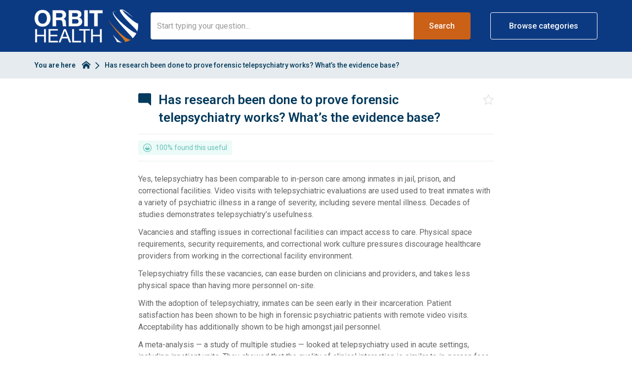

--- FILE ---
content_type: text/html; charset=UTF-8
request_url: https://ask.orbithealth.com/faqs/has-research-been-done-to-prove-forensic-telepsychiatry-works-whats-the-evidence-base
body_size: 6018
content:
<!DOCTYPE html>
<!--[if IE 6]>
<html lang="en-GB" class="ie6 lte-ie8">
<![endif]-->
<!--[if IE 7]>
<html lang="en-GB" class="ie7 lte-ie8">
<![endif]-->
<!--[if IE 8]>
<html lang="en-GB" class="ie8 lte-ie8">
<![endif]-->
<!--[if IE 9]>
<html lang="en-GB" class="ie9">
<![endif]-->
<!--[if !IE]>-->
<html lang="en-GB">
<!--<![endif]-->
  <head>
          <!-- Global site tag (gtag.js) - Google Analytics -->
      <script async src="https://www.googletagmanager.com/gtag/js?id=UA-66064010-1"></script>
      <script>
        window.dataLayer = window.dataLayer || [];
        function gtag(){dataLayer.push(arguments);}
        gtag('js', new Date());
        gtag('config', 'UA-66064010-1');
      </script>
    
    
    <title>Has research been done to prove forensic telepsychiatry works? What’s the evidence base? - Ultimate Guide to Telepsychiatry by Orbit Health</title>

    <meta charset="utf-8">

    
    
          <meta name="twitter:title" content="">

      <meta property="og:title" content="">
    
    
          <meta name="twitter:card" content="summary_large_image">

      <meta name="twitter:image" content="https://ask.orbithealth.com/images/img-malcolm-hub-og.png">
      <meta name="twitter:image:alt" content="Help &amp; Support - Self service software by Malcolm!">

      <meta property="og:image" content="https://ask.orbithealth.com/images/img-malcolm-hub-og.png">
      <meta property="og:image:alt" content="Help &amp; Support - Self service software by Malcolm!">
      <meta property="og:image:height" content="550">
      <meta property="og:image:type" content="image/png">
      <meta property="og:image:width" content="1050">
    
    <meta property="og:type" content="website">

          <meta property="og:url" content="https://ask.orbithealth.com/faqs/has-research-been-done-to-prove-forensic-telepsychiatry-works-whats-the-evidence-base">
    
    
    <meta http-equiv="X-UA-Compatible" content="IE=edge">
    <meta name="viewport" content="width=device-width, initial-scale=1">
    <meta name="csrf-token" content="ztSqVH8DbU2OP1XA7X22qO9z5gtfr6CyGAuAKglH">

    
          <meta name="apple-mobile-web-app-title" content="Ultimate Guide to Telepsychiatry by Orbit Health">
      <meta name="application-name" content="Ultimate Guide to Telepsychiatry by Orbit Health">
    
    
          <meta name="theme-color" content="#0c3a82">
    
          <link rel="canonical" href="https://ask.orbithealth.com/faqs/has-research-been-done-to-prove-forensic-telepsychiatry-works-whats-the-evidence-base">
    
          <link rel="icon" href="https://orbithealth.com/wp-content/favicon/favicon-32x32.png">
    
      <link href="https://ask.orbithealth.com/theme-vendor-56e673ee1299c5617cc63b7e5040ffb0.css?stylesheet=vendor" rel="stylesheet" type="text/css">
  <link href="https://ask.orbithealth.com/theme-56e673ee1299c5617cc63b7e5040ffb0.css?stylesheet=faqs" rel="stylesheet" type="text/css">
    
      </head>

  <body class=" theme-custom ">
    
    
    
          <div class="app" id="app">
          <div class="faq">
    <header class="header-results">
    <div class="container">
      <div class="logo   logo-left">
          <a href="https://www.orbithealth.com" target="_blank" rel="noopener">
        <img src="https://malcolm-en-gb.s3.eu-west-1.amazonaws.com/instances/DVMsAKntZs/resources/QOt0F1mxJU/Orbit%20Health%20white%20logo.png" alt="Logo for Ultimate Guide to Telepsychiatry by Orbit Health hosted hub">
      </a>
      </div>

              <div class="btn-mobile-search" id="mobile-search-trigger">
          <i class="icon-search"></i>
        </div>
      
              <div class="btn-mobile-categories " id="mobile-categories-trigger">
          <i class="icon-element-multi-choice"></i>
        </div>
      
      <div class="search-form  ">
    <div class="container">
      
      <form class="form-inline" action="https://ask.orbithealth.com/faqs/search" method="GET">
                  <div class="form-group search-wrapper">
            <label for="search-input" class="sr-only">
              Search            </label>

            <input type="search" id="search-input" class="form-control" name="q" placeholder="Start typing your question..." autocomplete="off" value="">
          </div>

          <div class="search-suggestions" id="search-suggestions" data-url="https://ask.orbithealth.com/faqs/suggestions"></div>
        
        <div class="buttons-wrapper">
                      <button type="submit" class="btn btn-theme search-button">
              Search            </button>
          
                      <span class="or"></span>
          
                      <button class="btn btn-outline on-primary category-toggle " type="button">
              Browse categories            </button>
                  </div>
      </form>
    </div>
  </div>

    </div>

    <div class="categories " id="categories">
    <div class="container">
      <div class="categories-content">
                              <a class="tag" href="https://ask.orbithealth.com/faqs/categories/community-mental-health">
              Community Mental Health
            </a>
                      <a class="tag" href="https://ask.orbithealth.com/faqs/categories/correctional-care">
              Correctional Care
            </a>
                      <a class="tag" href="https://ask.orbithealth.com/faqs/categories/covid-19-coronavirus">
              COVID-19 Coronavirus
            </a>
                      <a class="tag" href="https://ask.orbithealth.com/faqs/categories/equipment-and-office-setup">
              equipment and office setup
            </a>
                      <a class="tag" href="https://ask.orbithealth.com/faqs/categories/forensic-experts">
              Forensic Experts
            </a>
                      <a class="tag" href="https://ask.orbithealth.com/faqs/categories/group-therapy">
              Group Therapy
            </a>
                      <a class="tag" href="https://ask.orbithealth.com/faqs/categories/mobile-response-team">
              Mobile Response Team
            </a>
                      <a class="tag" href="https://ask.orbithealth.com/faqs/categories/telepsychiatry">
              New to Telepsychiatry?
            </a>
                      <a class="tag" href="https://ask.orbithealth.com/faqs/categories/residential-youth-homes">
              Residential Youth Homes
            </a>
                        </div>
    </div>
  </div>
  </header>
    <div id="breadcrumbs-wrapper" class="nav-bar">
  <div class="container">
    <div class="breadcrumbs-content">
      <div class="nav-bar-title hidden-xs">
        You are here      </div>

      <div class="nav-bar-items-wrapper">
                  <a class="crumb home" href="https://ask.orbithealth.com">
  <span class="sr-only">
    Return to homepage  </span>

  <svg xmlns="http://www.w3.org/2000/svg" viewBox="0 0 32 32">
    <title>Return to homepage</title>

    <path d="M32,18.45,16,6,0,18.45V13.39L16,1,32,13.39ZM28,18V30H20V22H12v8H4V18L16,9Z"></path>
  </svg>
</a>
        
          
  <span class="crumb">
    Has research been done to prove forensic telepsychiatry works? What’s the evidence base?
  </span>
      </div>
    </div>
  </div>
</div>

    <div class="content">
        <div class="container">
    <header class="content-header">
  <div class="content-header-icon">
    <svg xmlns="http://www.w3.org/2000/svg" viewBox="0 0 40 39">
  <path d="M1.21,1.21A4.13,4.13,0,0,1,4.14,0H35.86A4.15,4.15,0,0,1,40,4.16v34a.8.8,0,0,1-1.36.58l-8.3-8.14H4.14A4.16,4.16,0,0,1,0,26.45V4.17A4.24,4.24,0,0,1,1.21,1.21Z"></path>
</svg>
    </div>

  <h1 class="content-header-title">
    Has research been done to prove forensic telepsychiatry works? What’s the evidence base?
  </h1>

  <button type="button" class="content-header-icon-favourite" data-url="https://ask.orbithealth.com/faqs/has-research-been-done-to-prove-forensic-telepsychiatry-works-whats-the-evidence-base/favourite">
    <span class="sr-only">
      Favourite    </span>

    <i class="icon-favourite"></i>
  </button>
</header>

  <aside class="content-meta">
    
          <div class="rating percentages happy">
            <svg xmlns="http://www.w3.org/2000/svg" viewBox="0 0 32 32">
        <path d="M6.73 15.99v0c0 5.114 4.146 9.261 9.261 9.261s9.261-4.146 9.261-9.261h-18.521zM12.518 12.518c0.959 0 1.736-0.777 1.736-1.736s-0.777-1.736-1.736-1.736c-0.959 0-1.736 0.777-1.736 1.736s0.777 1.736 1.736 1.736zM19.463 12.518c0.959 0 1.736-0.777 1.736-1.736s-0.777-1.736-1.736-1.736c-0.959 0-1.736 0.777-1.736 1.736s0.777 1.736 1.736 1.736zM4.679 27.303c-2.89-2.894-4.677-6.89-4.677-11.303 0-8.835 7.162-15.997 15.997-15.997s15.997 7.162 15.997 15.997c0 4.417-1.79 8.417-4.685 11.311-2.898 2.889-6.896 4.676-11.312 4.676-4.42 0-8.422-1.79-11.32-4.684l0 0zM25.727 6.254c-2.491-2.488-5.931-4.026-9.73-4.026-7.605 0-13.77 6.165-13.77 13.77s6.165 13.77 13.77 13.77c3.802 0 7.245-1.541 9.737-4.033 2.487-2.494 4.024-5.936 4.024-9.737 0-3.804-1.54-7.249-4.031-9.744l0 0z"></path>
      </svg>

      100% found this useful      </div>
      </aside>

          <div class="answer">
        <div class="markdown">
          <p>Yes, telepsychiatry has been comparable to in-person care among inmates in jail, prison, and correctional facilities. Video visits with telepsychiatric evaluations are used used to treat inmates with a variety of psychiatric illness in a range of severity, including severe mental illness. Decades of studies demonstrates telepsychiatry’s usefulness.</p>
<p>Vacancies and staffing issues in correctional facilities can impact access to care. Physical space requirements, security requirements, and correctional work culture pressures discourage healthcare providers from working in the correctional facility environment.</p>
<p>Telepsychiatry fills these vacancies, can ease burden on clinicians and providers, and takes less physical space than having more personnel on-site.</p>
<p>With the adoption of telepsychiatry, inmates can be seen early in their incarceration. Patient satisfaction has been shown to be high in forensic psychiatric patients with remote video visits. Acceptability has additionally shown to be high amongst jail personnel.</p>
<p>A meta-analysis — a study of multiple studies — looked at telepsychiatry used in acute settings, including inpatient units. They showed that the quality of clinical interaction is similar to in-person face-to-face encounters, and that telepsychiatry has been cost-effective.</p>
<p>Sources:</p>
<ul>
<li>Kaftarian, Edward. "Lessons Learned in Prison and Jail-Based Telepsychiatry." Current psychiatry reports 21.3 (2019): 15.</li>
<li>Salmoiraghi A, Hussain S: "A Systematic Review of the Use of Telepsychiatry in Acute Settings" Journal of Psychiatric Practice. 2015; 21 (5):389-93</li>
<li>Brodey et al, 2000. Satisfaction of forensic psychiatry patients with remote telepsychiatric evaluation. Psych Services: Oct 51(10): 1305-7.</li>
<li>Leonard S: "The Successes and Challenges of Developing a Prison Telepsychiatry Service" Journal of Telemedicine and Telecare. 2004; 10 (S1): 69-71</li>
<li>Zaylor C, Whitten P, Kingsley C: "Telemedicine Services to a County Jail" Journal of Telemedicine and Telecare. 2000; 6 (S1): 93-95</li>
</ul>
        </div>
      </div>
    
    <footer class="content-footer">
          Last updated on 9th October 2020      </footer>
  </div>

  <div class="container">
    <div class="content-actions with-feedback-form with-email-form">
      <div class="feedback">
    <form id="feedback-form" class="feedback-form percentages  " action="https://ask.orbithealth.com/faqs/AwrvUm7xyR/feedback" data-comments="negative" data-email="disabled" data-workflow="disabled">
      <div class="alert alert-danger" role="alert" data-recaptcha="Captcha challenge failed. Please try again." data-unexpected-error="Unexpected error. Please try again later.">
        <!-- Fill using data attributes -->
      </div>

      <div class="alert alert-success" role="alert">
        Thank you for your feedback!      </div>

              <div class="feedback-percentages">
  <div class="label-group">
    <label class="control-label" for="rating">
      Did this help you?    </label>

    <div class="rating percentages happy">
            <svg xmlns="http://www.w3.org/2000/svg" viewBox="0 0 32 32">
        <path d="M6.73 15.99v0c0 5.114 4.146 9.261 9.261 9.261s9.261-4.146 9.261-9.261h-18.521zM12.518 12.518c0.959 0 1.736-0.777 1.736-1.736s-0.777-1.736-1.736-1.736c-0.959 0-1.736 0.777-1.736 1.736s0.777 1.736 1.736 1.736zM19.463 12.518c0.959 0 1.736-0.777 1.736-1.736s-0.777-1.736-1.736-1.736c-0.959 0-1.736 0.777-1.736 1.736s0.777 1.736 1.736 1.736zM4.679 27.303c-2.89-2.894-4.677-6.89-4.677-11.303 0-8.835 7.162-15.997 15.997-15.997s15.997 7.162 15.997 15.997c0 4.417-1.79 8.417-4.685 11.311-2.898 2.889-6.896 4.676-11.312 4.676-4.42 0-8.422-1.79-11.32-4.684l0 0zM25.727 6.254c-2.491-2.488-5.931-4.026-9.73-4.026-7.605 0-13.77 6.165-13.77 13.77s6.165 13.77 13.77 13.77c3.802 0 7.245-1.541 9.737-4.033 2.487-2.494 4.024-5.936 4.024-9.737 0-3.804-1.54-7.249-4.031-9.744l0 0z"></path>
      </svg>

      100% found this useful      </div>
  </div>

  <div class="rating-feedback-wrapper">
          <button type="button" data-value="10" class="rating-button rating-feedback positive">
        <i class="icon-tick"></i>

        <span>Yes</span>
      </button>

      <button type="button" data-value="2" class="rating-button rating-feedback negative">
        <i class="icon-close"></i>

        <span>No</span>
      </button>

      <input type="hidden" name="rating">
      </div>
</div>
      
      
      <input type="hidden" name="_token" value="ztSqVH8DbU2OP1XA7X22qO9z5gtfr6CyGAuAKglH" autocomplete="off">
      <input type="text" name="_honeypot" class="honeypot">
    </form>

          <form id="feedback-comments-form" class="feedback-comments-form" action="https://ask.orbithealth.com/faqs/AwrvUm7xyR/feedback" data-email="disabled" data-workflow="disabled">
        <div class="alert alert-danger" role="alert">
          Unexpected error. Please try again later.        </div>

        <div class="alert alert-success" role="alert">
          Comments received!        </div>

        <div class="form-group">
                      <label class="control-label" for="feedback-comment">
              Do you have any further comments to add? They will be seen by our staff only            </label>
          
          <textarea name="comment" id="feedback-comment" placeholder="Comments" class="form-control input-lg" rows="6"></textarea>

          <p class="help-block">
            Please enter a valid comment.          </p>
        </div>

        <div class="buttons">
          <button type="submit" class="btn btn-rounded" data-next="Next" data-submit="Next →">
            <!-- Fill using data attributes -->
          </button>
        </div>
      </form>

      <form id="feedback-email-form" class="feedback-email-form" action="https://ask.orbithealth.com/faqs/AwrvUm7xyR/feedback" data-workflow="disabled">
        <div class="alert alert-danger" role="alert">
          Unexpected error. Please try again later.        </div>

        <div class="alert alert-success" role="alert">
          Email received!        </div>

        <div class="form-group">
                      <label class="control-label" for="feedback-email">
              If you'd like a follow up let us know your email address            </label>
          
          <input type="email" name="email" id="feedback-email" placeholder="Email address" value="" class="form-control input-lg">

          <p class="help-block">
            Please enter a valid email address.          </p>
        </div>

        <div class="buttons">
          <button type="submit" class="btn btn-rounded">
            Next →          </button>
        </div>
      </form>
    
      </div>
      <div id="faq-email-form-wrapper">
    <form id="faq-email-form" class="faq-email-form   " method="POST" action="https://ask.orbithealth.com/faqs/has-research-been-done-to-prove-forensic-telepsychiatry-works-whats-the-evidence-base/email">
      <div class="alert alert-danger" role="alert" data-recaptcha="Captcha challenge failed. Please try again." data-too-many-attempts="Too many attempts. Please try again later." data-unexpected-error="Unexpected error. Please try again later."></div>

      <div class="alert alert-success" role="alert">
        Link sent successfully to :email!      </div>

      <div class="form-group">
        <label class="control-label" for="faq-email">
          Email this answer        </label>

        <div class="input-btn-group">
                      <input type="email" name="email" id="faq-email" placeholder="Email address" class="form-control input-lg" required>
          
          <button type="submit" class="btn btn-rounded">
            Send          </button>
        </div>

        <p class="help-block">
          Please enter a valid email address.        </p>
      </div>

      
      
      <input type="hidden" name="_token" value="ztSqVH8DbU2OP1XA7X22qO9z5gtfr6CyGAuAKglH" autocomplete="off">
      <input type="text" name="_honeypot" class="honeypot">
    </form>
  </div>
    </div>
  </div>
    </div>

          <div class="related-outer">
        <div class="related-inner">
          <div class="container">
            <h4 class="related-heading">
    Related questions  </h4>

      <div class="related-faq">
      <a href="https://ask.orbithealth.com/faqs/how-standard-of-care-for-telepsychiatry-compares-to-in-person-care" class="related-item">
        <svg xmlns="http://www.w3.org/2000/svg" viewBox="0 0 40 39">
  <path d="M1.21,1.21A4.13,4.13,0,0,1,4.14,0H35.86A4.15,4.15,0,0,1,40,4.16v34a.8.8,0,0,1-1.36.58l-8.3-8.14H4.14A4.16,4.16,0,0,1,0,26.45V4.17A4.24,4.24,0,0,1,1.21,1.21Z"></path>
</svg>
  
        <span>What&#039;s the standard of care for telepsychiatry, compared to in-person care?</span>
      </a>
    </div>
      <div class="related-faq">
      <a href="https://ask.orbithealth.com/faqs/why-are-mental-health-problems-pervasive-in-correctional-facilities" class="related-item">
        <svg xmlns="http://www.w3.org/2000/svg" viewBox="0 0 40 39">
  <path d="M1.21,1.21A4.13,4.13,0,0,1,4.14,0H35.86A4.15,4.15,0,0,1,40,4.16v34a.8.8,0,0,1-1.36.58l-8.3-8.14H4.14A4.16,4.16,0,0,1,0,26.45V4.17A4.24,4.24,0,0,1,1.21,1.21Z"></path>
</svg>
  
        <span>Why are mental health problems pervasive in correctional facilities?</span>
      </a>
    </div>
      <div class="related-faq">
      <a href="https://ask.orbithealth.com/faqs/how-can-telepsychiatry-help-your-correctional-facility" class="related-item">
        <svg xmlns="http://www.w3.org/2000/svg" viewBox="0 0 40 39">
  <path d="M1.21,1.21A4.13,4.13,0,0,1,4.14,0H35.86A4.15,4.15,0,0,1,40,4.16v34a.8.8,0,0,1-1.36.58l-8.3-8.14H4.14A4.16,4.16,0,0,1,0,26.45V4.17A4.24,4.24,0,0,1,1.21,1.21Z"></path>
</svg>
  
        <span>How can telepsychiatry help your correctional facility?</span>
      </a>
    </div>
      <div class="related-faq">
      <a href="https://ask.orbithealth.com/faqs/why-choose-orbit-health-for-correctional-facilities" class="related-item">
        <svg xmlns="http://www.w3.org/2000/svg" viewBox="0 0 40 39">
  <path d="M1.21,1.21A4.13,4.13,0,0,1,4.14,0H35.86A4.15,4.15,0,0,1,40,4.16v34a.8.8,0,0,1-1.36.58l-8.3-8.14H4.14A4.16,4.16,0,0,1,0,26.45V4.17A4.24,4.24,0,0,1,1.21,1.21Z"></path>
</svg>
  
        <span>Why choose Orbit Health for your correctional facility?</span>
      </a>
    </div>
            </div>
        </div>
      </div>
    
    <div class="promos">
    <div class="container">
              <div class="row no-gutter same-height">
                      <div class="promo-wrapper col-md-6">
                              <div class="promo"  style="background-image: url('https://malcolm-en-gb.s3.eu-west-1.amazonaws.com/instances/DVMsAKntZs/resources/rIGhV7JigC/emergency%20-%20orange%20blur.jpg'); background-position: center; background-size: cover" >
                  <div class="promo-content ">
      <h2>
              
        <a target="_blank" href="https://www.orbithealth.com/contact-us/">          Need telepsychiatry for your organization?
        </a>
          </h2>
  
      <div class="promo-preamble">
      <div class="markdown">
        <p>Whether you're a facility, hospital, clinic, law office or court, we can deliver hope through technology &amp; psychiatry in all 50 states.</p>
      </div>
    </div>
  
      
    <a target="_blank" class="btn btn-rounded btn-outline on-tertiary" href="https://www.orbithealth.com/contact-us/">      Contact Us
    </a>
  </div>
                </div>
                          </div>
                      <div class="promo-wrapper col-md-6">
                              <div class="promo"  style="background-image: url('https://malcolm-en-gb.s3.eu-west-1.amazonaws.com/instances/DVMsAKntZs/resources/MUgG4HJCvw/Smiling%20african%20american%20Casual%20businesswoman%20-%20Depositphotos_266820920_ds%20-%20blue%20blur%202.jpg'); background-position: center; background-size: cover" >
                  <div class="promo-content ">
      <h2>
              
        <a target="_blank" href="https://www.orbithealth.com/job-opportunities/">          Job opportunities
        </a>
          </h2>
  
      <div class="promo-preamble">
      <div class="markdown">
        <p>Now hiring: Psychiatrists &amp; Nurse Practitioners for telepsychiatry positions nationwide.</p>
      </div>
    </div>
  
      
    <a target="_blank" class="btn btn-rounded btn-outline on-tertiary" href="https://www.orbithealth.com/job-opportunities/">      Learn more
    </a>
  </div>
                </div>
                          </div>
                  </div>
          </div>
  </div>
    <footer class="footer ">
          <div class="container">
  
  <p class="footer-bottom-text">
    © Copyright Ultimate Guide to Telepsychiatry by Orbit Health 2025. Check out Orbit Health for <a href="https://www.orbithealth.com" target="_blank" rel="noopener">telepsychiatry-on-demand services for health systems &amp; facilities</a>.  </p>

  </div>
      </footer>
  </div>
      </div>
    
    
    
    <script src="https://cdnjs.cloudflare.com/ajax/libs/gsap/2.0.2/TweenMax.min.js"></script>
    <script src="https://cdnjs.cloudflare.com/ajax/libs/ScrollMagic/2.0.6/ScrollMagic.min.js"></script>
    <script src="https://cdnjs.cloudflare.com/ajax/libs/ScrollMagic/2.0.6/plugins/animation.gsap.js"></script>
    <script src="https://cdnjs.cloudflare.com/ajax/libs/jquery/3.7.1/jquery.min.js"></script>
    <script type="text/javascript" src="/js/app.js?id=8e05bc53d0490b89a7b8"></script>

      <script src="/js/utils.js?id=87ee9d6f3c1fa5b23e44"></script>
  <script src="/js/hammer.js?id=cafcc12a104f22456531"></script>
  <script src="/js/categories.js?id=e5b9e4545529322d65f2"></script>
  <script src="/js/faq.js?id=ca72beb387883d56ab82"></script>
  <script src="/js/gallery.js?id=0e0995f0a1e319f041bd"></script>
  <script src="/js/mobile.js?id=0e5bf4359b190b495b93"></script>
  <script src="/js/search.js?id=2a495377ce288814c9ef"></script>

      <script src="/js/feedback.js?id=e1ff11045aba19cd8a83"></script>
  
      
  
        <script>
      window.insertSchemas({ faq: "AwrvUm7xyR" });
    </script>
  
    <script>
      // Use to determine if the session/page has expired.
      const expiry = new Date(Date.parse('2025-11-07T01:57:18-08:00'));

      /**
       * Check the exiry and if past reload the page.
       */
      window.checkTimeout = function() {
        if (new Date() >= expiry) {
          window.location.reload();
        }
      }

      checkTimeout();

      // Add listener for tab visibility changes.
      document.addEventListener('visibilitychange', function() {
        if (!document.hidden) {
          checkTimeout();
        }
      });
    </script>

          
            <script defer src="https://static.cloudflareinsights.com/beacon.min.js/vcd15cbe7772f49c399c6a5babf22c1241717689176015" integrity="sha512-ZpsOmlRQV6y907TI0dKBHq9Md29nnaEIPlkf84rnaERnq6zvWvPUqr2ft8M1aS28oN72PdrCzSjY4U6VaAw1EQ==" data-cf-beacon='{"rayId":"99ab476bfbb810e8","version":"2025.9.1","serverTiming":{"name":{"cfExtPri":true,"cfEdge":true,"cfOrigin":true,"cfL4":true,"cfSpeedBrain":true,"cfCacheStatus":true}},"token":"96cac3f40413419ba8948fb59de990ce","b":1}' crossorigin="anonymous"></script>
</body>
</html>


--- FILE ---
content_type: text/css; charset=UTF-8
request_url: https://ask.orbithealth.com/theme-56e673ee1299c5617cc63b7e5040ffb0.css?stylesheet=faqs
body_size: 20554
content:
@charset "UTF-8";
/*!
 * Malcolm! Faqs
 * Copyright Acknowledgement Ltd
 */
@import url("https://fonts.googleapis.com/css?family=Arimo:300,400,500,600,700|Geologica:300,400,500,600,700|Lato:300,400,500,600,700|Lora:300,400,500,600,700|Montserrat:300,400,500,600,700|Merriweather:300,400,500,600,700|Merriweather+Sans:300,400,500,600,700|Muli:300,400,500,600,700|Noto+Sans:300,400,500,600,700|Noto+Serif:300,400,500,600,700|Nunito:300,400,500,600,700|Nunito+Sans:300,400,500,600,700|Open+Sans:300,400,500,600,700|Oswald:300,400,500,600,700|Playfair+Display:300,400,500,600,700|Poppins:300,400,500,600,700|PT+Sans:300,400,500,600,700|PT+Serif:300,400,500,600,700|Raleway:300,400,500,600,700|Roboto:300,400,500,600,700|Roboto+Mono:300,400,500,600,700|Roboto+Slab:300,400,500,600,700|Source+Sans+Pro:300,400,500,600,700|Source+Serif+Pro:300,400,500,600,700|Ubuntu:300,400,500,600,700|Ubuntu+Mono:300,400,500,600,700");
@font-face {
  font-family: "malcolm";
  src: url("/fonts/malcolm/malcolm.eot?yt5wnq");
  src: url("/fonts/malcolm/malcolm.eot?yt5wnq#iefix") format("embedded-opentype"), url("/fonts/malcolm/malcolm.ttf?yt5wnq") format("truetype"), url("/fonts/malcolm/malcolm.woff?yt5wnq") format("woff"), url("/fonts/malcolm/malcolm.svg?yt5wnq#malcolm") format("svg");
  font-weight: 300;
  font-style: normal;
}
.icon, [class^="icon-"], [class*=" icon-"] {
  /* use !important to prevent issues with browser extensions that change fonts */
  font-family: "malcolm" !important;
  speak: none;
  font-style: normal;
  font-weight: 300;
  font-variant: normal;
  text-transform: none;
  line-height: 1;
  /* Better Font Rendering =========== */
  -webkit-font-smoothing: antialiased;
  -moz-osx-font-smoothing: grayscale;
}
.icon-favourite-highlighted:before {
  content: "";
}
.icon-circle-add:before {
  content: "";
}
.icon-add:before {
  content: "";
}
.icon-circle-add-tag:before {
  content: "";
}
.icon-add-tag:before {
  content: "";
}
.icon-circle-chevron:before {
  content: "";
}
.icon-chevron:before {
  content: "";
}
.icon-circle-close:before {
  content: "";
}
.icon-close:before {
  content: "";
}
.icon-circle-customise:before {
  content: "";
}
.icon-customise:before {
  content: "";
}
.icon-circle-date:before {
  content: "";
}
.icon-date:before {
  content: "";
}
.icon-circle-delete:before {
  content: "";
}
.icon-delete:before {
  content: "";
}
.icon-circle-edit:before {
  content: "";
}
.icon-edit:before {
  content: "";
}
.icon-circle-error:before {
  content: "";
}
.icon-error:before {
  content: "";
}
.icon-circle-filter:before {
  content: "";
}
.icon-filter:before {
  content: "";
}
.icon-circle-instance:before {
  content: "";
}
.icon-instance:before {
  content: "";
}
.icon-circle-owner:before {
  content: "";
}
.icon-owner:before {
  content: "";
}
.icon-circle-move-arrow:before {
  content: "";
}
.icon-move-arrow:before {
  content: "";
}
.icon-circle-pause:before {
  content: "";
}
.icon-pause:before {
  content: "";
}
.icon-circle-preview:before {
  content: "";
}
.icon-preview:before {
  content: "";
}
.icon-circle-search:before {
  content: "";
}
.icon-search:before {
  content: "";
}
.icon-circle-tick:before {
  content: "";
}
.icon-tick:before {
  content: "";
}
.icon-happy:before {
  content: "";
}
.icon-sad:before {
  content: "";
}
.icon-time:before {
  content: "";
}
.icon-version:before {
  content: "";
}
.icon-label:before {
  content: "";
}
.icon-favourite:before {
  content: "";
}
.icon-email:before {
  content: "";
}
.icon-index:before {
  content: "";
}
.icon-name:before {
  content: "";
}
.icon-credit-card:before {
  content: "";
}
.icon-iframe:before {
  content: "";
}
.icon-domain:before {
  content: "";
}
.icon-address:before {
  content: "";
}
.icon-paid:before {
  content: "";
}
.icon-play:before {
  content: "";
}
.icon-folder-upload:before {
  content: "";
}
.icon-pdf:before {
  content: "";
}
.icon--folder:before {
  content: "";
}
.icon-faq:before {
  content: "";
}
.icon-dashboard:before {
  content: "";
}
.icon-media:before {
  content: "";
}
.icon-settings:before {
  content: "";
}
.icon-team:before {
  content: "";
}
.icon-workflow:before {
  content: "";
}
.icon-billing:before {
  content: "";
}
.icon-activity:before {
  content: "";
}
.icon-api:before {
  content: "";
}
.icon-tall-chevron:before {
  content: "";
}
.icon-plans:before {
  content: "";
}
.icon-url:before {
  content: "";
}
.icon-voucher:before {
  content: "";
}
.icon-list-number:before {
  content: "";
}
.icon-list-bullet:before {
  content: "";
}
.icon-place-media:before {
  content: "";
}
.icon-bold:before {
  content: "";
}
.icon-underline:before {
  content: "";
}
.icon-italic:before {
  content: "";
}
.icon-check-box:before {
  content: "";
}
.icon-check-box-mixed:before {
  content: "";
}
.icon-check-box-ticked .path1:before {
  content: "";
  color: #333;
}
.icon-check-box-ticked .path2:before {
  content: "";
  margin-left: -1em;
  color: #5bc4ba;
}
.icon-circle-duplicate:before {
  content: "";
}
.icon-duplicate:before {
  content: "";
}
.icon-solid-pencil:before {
  content: "";
}
.icon-inverted-tick:before {
  content: "";
}
.icon-new-workflow-large:before {
  content: "";
}
.icon-workflow-large:before {
  content: "";
}
.icon-duplicate-large:before {
  content: "";
}
.icon-element-title:before {
  content: "";
}
.icon-element-name:before {
  content: "";
}
.icon-element-email:before {
  content: "";
}
.icon-element-language:before {
  content: "";
}
.icon-element-dob:before {
  content: "";
}
.icon-element-occupation:before {
  content: "";
}
.icon-element-url:before {
  content: "";
}
.icon-element-twitter:before {
  content: "";
}
.icon-element-address:before {
  content: "";
}
.icon-element-county:before {
  content: "";
}
.icon-element-postcode:before {
  content: "";
}
.icon-element-state:before {
  content: "";
}
.icon-element-country:before {
  content: "";
}
.icon-element-zip:before {
  content: "";
}
.icon-element-mobile:before {
  content: "";
}
.icon-element-tel-number:before {
  content: "";
}
.icon-element-landline:before {
  content: "";
}
.icon-element-number:before {
  content: "";
}
.icon-element-yes-no:before {
  content: "";
}
.icon-element-currency:before {
  content: "";
}
.icon-element-confirmation:before {
  content: "";
}
.icon-element-captcha:before {
  content: "";
}
.icon-element-upload:before {
  content: "";
}
.icon-element-opt-in:before {
  content: "";
}
.icon-element-decimal:before {
  content: "";
}
.icon-element-single-line-text:before {
  content: "";
}
.icon-element-multi-line-text:before {
  content: "";
}
.icon-element-date:before {
  content: "";
}
.icon-element-time:before {
  content: "";
}
.icon-element-date-time:before {
  content: "";
}
.icon-element-multi-choice:before {
  content: "";
}
.icon-element-single-choice:before {
  content: "";
}
.icon-element-password:before {
  content: "";
}
.icon-ico-tools:before {
  content: "";
}
.icon-ico-chevron-down:before {
  content: "";
}
.icon-ico-chevron-left:before {
  content: "";
}
.icon-ico-chevron-right:before {
  content: "";
}
.icon-ico-breadcrumb-home:before {
  content: "";
}
.icon-ico-q:before {
  content: "";
}
.icon-ico-faq-tag:before {
  content: "";
}
.icon-ico-loading:before {
  content: "";
}
.icon-ico-not-active:before {
  content: "";
}
.icon-help-support:before {
  content: "";
}
.icon-no-results:before {
  content: "";
}
.icon-not-many:before {
  content: "";
}
.icon-faq-category-folder:before {
  content: "";
}
.icon-contract:before {
  content: "";
}
.icon-export:before {
  content: "";
}
.icon-info:before {
  content: "";
}
.icon-free:before {
  content: "";
}
.icon-login:before {
  content: "";
}
.icon-pricing:before {
  content: "";
}
.icon-uk-support:before {
  content: "";
}
.icon-support:before {
  content: "";
}
.icon-info2:before {
  content: "";
}
.icon-categories:before {
  content: "";
}
.icon-facebook:before {
  content: "";
}
.icon-help-ring .path1:before {
  content: "";
  color: #8d56bd;
}
.icon-help-ring .path2:before {
  content: "";
  margin-left: -1em;
  color: #63c3b9;
}
.icon-help-ring .path3:before {
  content: "";
  margin-left: -1em;
  color: #f5a623;
}
.icon-help-ring .path4:before {
  content: "";
  margin-left: -1em;
  color: #ee4871;
}
.icon-help-text-doc:before {
  content: "";
}
.icon-help-video:before {
  content: "";
}
.icon-template:before {
  content: "";
}
.icon-idea:before {
  content: "";
}
.icon-new-doc:before {
  content: "";
}
.icon-stat-comment:before {
  content: "";
}
.icon-stat-rated:before {
  content: "";
}
.icon-stat-search:before {
  content: "";
}
.icon-state-viewed:before {
  content: "";
}
html, body {
  font-weight: 400;
  scroll-behavior: smooth;
  height: 100%;
  margin: 0;
}
body {
  background-color: #ffffff;
  text-rendering: optimizeLegibility;
  -webkit-font-smoothing: antialiased;
  -moz-osx-font-smoothing: grayscale;
  -moz-font-feature-settings: "liga" on;
}
label {
  font-weight: 500;
}
a {
  font-weight: 600;
  text-decoration: none;
}
a, a:hover {
  color: #043a5c;
}
a:hover {
  text-decoration: underline;
}
a span {
  cursor: pointer;
}
a:not([href]) {
  color: inherit !important;
  font-weight: inherit !important;
}
a:not([href]):hover {
  text-decoration: none !important;
}
h1 {
  font-size: 26px;
}
h2 {
  font-size: 24px;
}
h3 {
  font-size: 22px;
}
h4 {
  font-size: 20px;
}
h5 {
  font-size: 18px;
}
h6 {
  font-size: 16px;
}
button, input, textarea {
  border: none;
  -webkit-box-shadow: none;
  box-shadow: none;
  outline: none;
}
button:focus, input:focus, textarea:focus {
  -webkit-box-shadow: none;
  box-shadow: none;
  outline: none;
}
button {
  background-color: transparent;
  margin: 0;
  padding: 0;
}
button[disabled]:hover {
  cursor: default;
}
button:not([disabled]):hover {
  cursor: pointer;
}
input, textarea {
  font-family: "Roboto", sans-serif;
  font-weight: 500;
  font-size: 16px;
}
summary {
  display: list-item;
}
summary:hover {
  cursor: pointer;
}
.app {
  height: 100%;
}
.content {
  width: 100%;
}
.center {
  display: -webkit-box;
  display: -moz-box;
  display: -ms-flexbox;
  display: -webkit-flex;
  display: flex;
  align-items: center;
  justify-content: center;
}
.align-center {
  text-align: center;
}
.bold {
  font-weight: 600;
}
.no-gutter > [class*="col-"] {
  padding-right: 0;
  padding-left: 0;
}
@media (min-width: 992px) {
  .same-height {
    display: -webkit-box;
    display: -moz-box;
    display: -ms-flexbox;
    display: -webkit-flex;
    display: flex;
    align-items: stretch;
    justify-content: flex-start;
  }
  .same-height.row {
    margin-left: -16px;
    margin-right: -16px;
  }
  .same-height > div {
    display: -webkit-box;
    display: -moz-box;
    display: -ms-flexbox;
    display: -webkit-flex;
    display: flex;
    align-items: stretch;
    justify-content: flex-start;
  }
}
.container {
  width: 100% !important;
}
@media (min-width: 768px) {
  .container {
    max-width: 720px !important;
  }
}
@media (min-width: 992px) {
  .container {
    max-width: 970px !important;
  }
}
@media (min-width: 1200px) {
  .container {
    max-width: 1170px !important;
  }
}
@media (min-width: 1700px) {
  .container {
    max-width: 1280px !important;
  }
}
@media (max-width: 479px) {
  .hidden-xxs {
    display: none;
  }
}
@media (max-width: 374px) {
  .hidden-xxxs {
    display: none;
  }
}
.parallax-container {
  overflow: hidden;
  position: absolute;
  top: 0;
  height: 100%;
  width: 100%;
}
.parallax-container.parallax-active .parallax-background {
  opacity: 1;
}
.parallax-background {
  background-repeat: no-repeat;
  background-position: center;
  background-size: cover;
  position: absolute;
  z-index: 1;
  top: -25%;
  height: 125%;
  width: 100%;
  opacity: 0;
  -webkit-transition: opacity 0.2s ease-in-out;
  -o-transition: opacity 0.2s ease-in-out;
  transition: opacity 0.2s ease-in-out;
}
@media (min-width: 992px) {
  .parallax-background {
    height: 130%;
    top: -30%;
  }
}
.parallax-content {
  position: relative;
  z-index: 2;
}
.shake {
  animation-name: shake;
  animation-duration: 0.65s;
  animation-direction: reverse;
  animation-fill-mode: both;
  animation-timing-function: cubic-bezier(0.36, 0.07, 0.19, 0.97);
  backface-visibility: hidden;
  perspective: 1000px;
  transform: translate3d(0, 0, 0);
}
@keyframes shake {
  10%, 90% {
    transform: translate3d(-1px, 0, 0);
  }
  20%, 80% {
    transform: translate3d(2px, 0, 0);
  }
  30%, 50%, 70% {
    transform: translate3d(-3px, 0, 0);
  }
  40%, 60% {
    transform: translate3d(3px, 0, 0);
  }
}
.grecaptcha-badge {
  visibility: collapse !important;
}
.g-recaptcha.align-right {
  display: -webkit-box;
  display: -moz-box;
  display: -ms-flexbox;
  display: -webkit-flex;
  display: flex;
  align-items: center;
  justify-content: flex-end;
}
.g-recaptcha.align-right > div {
  margin-right: -2px;
}
.honeypot {
  display: none !important;
}
.logo {
  padding-bottom: 10px;
  padding-top: 10px;
  margin: 0 auto;
  width: 150px;
  height: 75px;
}
@media (min-width: 768px) {
  .logo {
    margin: 10px auto;
    width: 210px;
    height: 105px;
  }
}
@media (min-width: 992px) {
  .logo {
    margin: 20px auto;
    width: 240px;
    height: 125px;
  }
}
@media (min-width: 1200px) {
  .logo {
    width: 240px;
    height: 125px;
  }
}
.logo a {
  border: none;
  display: block;
  position: relative;
  width: 100%;
  height: 100%;
}
.logo a img {
  width: auto;
  height: auto;
  max-height: 100%;
  max-width: 100%;
  position: absolute;
  top: 50%;
}
.logo.malcolm {
  margin-top: 0 !important;
}
.logo.malcolm a img {
  max-height: none;
}
.logo.malcolm.simple {
  margin-bottom: 0 !important;
}
.logo.logo-left {
  float: left;
}
.logo.logo-left a img {
  left: 0;
  -webkit-transform: translate(0, -50%);
  -moz-transform: translate(0, -50%);
  -o-transform: translate(0, -50%);
  transform: translate(0, -50%);
}
.logo.logo-center a img {
  left: 50%;
  -webkit-transform: translate(-50%, -50%);
  -moz-transform: translate(-50%, -50%);
  -o-transform: translate(-50%, -50%);
  transform: translate(-50%, -50%);
}
.logo.logo-right {
  float: right;
}
.logo.logo-right a img {
  right: 0;
  -webkit-transform: translate(0, -50%);
  -moz-transform: translate(0, -50%);
  -o-transform: translate(0, -50%);
  transform: translate(0, -50%);
}
.theme-background-color-body {
  background-color: #ffffff;
}
.theme-background-color-primary, .theme-primary {
  background-color: #0c3a82;
}
.theme-background-color-secondary, .theme-secondary {
  background-color: #CB6017;
}
.theme-background-color-tertiary, .theme-tertiary {
  background-color: #4e5159;
}
.theme-border-color-primary, .theme-primary {
  border-color: #0c3a82;
}
.theme-border-color-secondary, .theme-secondary {
  border-color: #CB6017;
}
.theme-border-color-tertiary, .theme-tertiary {
  border-color: #4e5159;
}
.theme-font-family, .theme-primary, .theme-secondary, .theme-tertiary {
  font-family: "Roboto", sans-serif;
}
.theme-heading-color-body {
  color: #043a5c;
}
.theme-heading-color-primary, .theme-primary {
  color: #ffffff;
}
.theme-heading-color-secondary, .theme-secondary {
  color: #ffffff;
}
.theme-heading-color-tertiary, .theme-tertiary {
  color: #ffffff;
}
.theme-text-color-body {
  color: #666666;
}
.theme-text-color-primary, .theme-primary {
  color: #dddddd;
}
.theme-text-color-secondary, .theme-secondary {
  color: #ffffff;
}
.theme-text-color-tertiary, .theme-tertiary {
  color: #ffffff;
}
.alert {
  font-size: 18px;
  font-weight: 500;
  margin-top: 12.5px;
  margin-bottom: 12.5px;
}
.alert-danger {
  background-color: #fcf0f0;
  border-color: #f4c6c6;
}
.alert-danger, .alert-danger a {
  color: #d0021b;
}
.alert-success {
  background-color: #ecfaf8;
  border-color: #c4efe9;
}
.alert-success, .alert-success a {
  color: #63c3b9;
}
#breadcrumbs-wrapper {
  background: #e5ebee;
}
.breadcrumbs-content {
  display: -webkit-box;
  display: -moz-box;
  display: -ms-flexbox;
  display: -webkit-flex;
  display: flex;
  align-items: center;
}
.breadcrumbs-content .nav-bar-title {
  flex-shrink: 0;
}
.breadcrumbs-content .nav-bar-items-wrapper {
  display: -webkit-box;
  display: -moz-box;
  display: -ms-flexbox;
  display: -webkit-flex;
  display: flex;
  flex-grow: 1;
}
.crumb {
  display: inline-block;
  font-size: 14px;
  font-weight: 500;
  line-height: 29px;
  margin-top: 12.5px;
}
.crumb, .crumb:hover {
  color: #043a5c;
}
.crumb:not(:last-child) {
  position: relative;
  margin-right: 29px;
}
.crumb:not(:last-child):after {
  content: "";
  height: 29px;
  width: 29px;
  position: absolute;
  top: 1px;
  right: -29px;
  text-align: center;
  font-family: malcolm;
  font-size: 14px;
  color: #043a5c;
}
.crumb.home svg {
  height: 17px;
  position: relative;
  top: 3px;
}
.crumb.home svg path {
  fill: #043a5c;
}
span.crumb {
  flex-grow: 1;
  text-overflow: ellipsis;
  white-space: nowrap;
  overflow-x: hidden;
}
.btn {
  -o-border-radius: 4px;
  -moz-border-radius: 4px;
  -webkit-border-radius: 4px;
  border-radius: 4px;
  font-weight: 600;
  padding: 8px 12px;
  -webkit-transition: background-color 0.2s ease-in-out, border-color 0.2s ease-in-out, box-shadow 0.2s ease-in-out, color 0.2s ease-in-out, opacity 0.2s ease-in-out;
  -o-transition: background-color 0.2s ease-in-out, border-color 0.2s ease-in-out, box-shadow 0.2s ease-in-out, color 0.2s ease-in-out, opacity 0.2s ease-in-out;
  transition: background-color 0.2s ease-in-out, border-color 0.2s ease-in-out, box-shadow 0.2s ease-in-out, color 0.2s ease-in-out, opacity 0.2s ease-in-out;
}
.btn[disabled] {
  opacity: 0.7;
}
.btn.btn-theme {
  background-color: #CB6017;
  border-color: #CB6017;
  color: #ffffff;
}
.btn.btn-theme:focus:not([disabled]), .btn.btn-theme:hover:not([disabled]) {
  background-color: #b45514;
  border-color: #b45514;
  color: #ffffff;
}
.btn.btn-rounded {
  -o-border-radius: 25px;
  -moz-border-radius: 25px;
  -webkit-border-radius: 25px;
  border-radius: 25px;
  background-color: #CB6017;
  border-color: #CB6017;
  color: #ffffff;
  padding-left: 25px;
  padding-right: 25px;
  max-height: 50px;
}
.btn.btn-rounded:focus:not([disabled]), .btn.btn-rounded:hover:not([disabled]) {
  background-color: #b45514;
  border-color: #b45514;
  color: #ffffff;
}
.btn.btn-rounded[type="submit"], .btn.btn-rounded[role="button"] {
  border-color: white;
  -webkit-box-shadow: 0 0 10px rgba(0, 0, 0, 0.2);
  box-shadow: 0 0 10px rgba(0, 0, 0, 0.2);
}
.btn.btn-rounded[type="submit"]:focus:not([disabled]), .btn.btn-rounded[type="submit"]:hover:not([disabled]), .btn.btn-rounded[role="button"]:focus:not([disabled]), .btn.btn-rounded[role="button"]:hover:not([disabled]) {
  -webkit-box-shadow: 0 0 10px rgba(0, 0, 0, 0.3);
  box-shadow: 0 0 10px rgba(0, 0, 0, 0.3);
}
.btn.btn-outline {
  background-color: transparent;
  border-color: #CB6017;
  color: #CB6017;
}
.btn.btn-outline:focus:not([disabled]), .btn.btn-outline:hover:not([disabled]) {
  background-color: transparent;
  border-color: #b45514;
  color: #CB6017;
}
.btn.btn-outline.on-primary {
  border-color: #ffffff;
  color: #ffffff;
}
.btn.btn-outline.on-primary:focus:not([disabled]), .btn.btn-outline.on-primary:hover:not([disabled]) {
  border-color: #f2f2f2;
  color: #ffffff;
}
.btn.btn-outline.on-secondary {
  border-color: #ffffff;
  color: #ffffff;
}
.btn.btn-outline.on-secondary:focus:not([disabled]), .btn.btn-outline.on-secondary:hover:not([disabled]) {
  border-color: #f2f2f2;
  color: #ffffff;
}
.btn.btn-outline.on-tertiary {
  border-color: #ffffff;
  color: #ffffff;
}
.btn.btn-outline.on-tertiary:focus:not([disabled]), .btn.btn-outline.on-tertiary:hover:not([disabled]) {
  border-color: #f2f2f2;
  color: #ffffff;
}
.btn.btn-input {
  background-color: #f2f2f3;
  border-color: #f2f2f3;
  color: #555555;
}
.btn.btn-input:focus:not([disabled]), .btn.btn-input:hover:not([disabled]) {
  background-color: #e5e5e7;
  border-color: #e5e5e7;
  color: #555555;
}
.buttons:before, .buttons:after {
  content: " ";
  display: table;
}
.buttons:after {
  clear: both;
}
.buttons:before, .buttons:after, .buttons .container:before, .buttons .container:after {
  content: " ";
  display: table;
}
.buttons:after, .buttons .container:after {
  clear: both;
}
.buttons .btn {
  float: left;
}
.buttons .btn[type="submit"], .buttons .btn[role="button"] {
  float: right;
}
.buttons .btn:not(:first-child) {
  margin-left: 5px;
}
.buttons.align-left .btn[type="submit"], .buttons.align-left .btn[role="button"] {
  float: left;
}
.buttons-list-items {
  display: -webkit-box;
  display: -moz-box;
  display: -ms-flexbox;
  display: -webkit-flex;
  display: flex;
  align-items: center;
  justify-content: flex-start;
  clear: both;
  list-style-type: none;
  margin: 0;
  padding: 25px 0 0 0;
  width: 100%;
}
.buttons-list-item {
  margin: 0;
  padding: 0;
}
.buttons-list-item a, .buttons-list-item [role="button"] {
  color: #043a5c;
  font-size: 87.5%;
  font-weight: 600;
  text-decoration: none;
}
.buttons-list-item a:hover, .buttons-list-item [role="button"]:hover {
  text-decoration: underline;
}
.buttons-list-item .disabled {
  color: rgba(85, 85, 85, 0.5);
  cursor: default;
  font-size: 87.5%;
  font-weight: 600;
}
.buttons-list-item:not(:first-child) {
  margin-left: 10px;
  position: relative;
  padding-left: 10px;
}
.buttons-list-item:not(:first-child) a:before, .buttons-list-item:not(:first-child) [role="button"]:before, .buttons-list-item:not(:first-child) .disabled:before {
  display: block;
  background-color: #e5ebee;
  content: "";
  height: 15px;
  width: 1.5px;
  position: absolute;
  left: 0;
  top: 4px;
}
.buttons-footer {
  font-size: 14px;
  margin-top: 25px;
  text-align: center;
}
@media (min-width: 768px) {
  .buttons-footer {
    margin-top: 50px;
  }
}
.categories {
  width: 100%;
  position: relative;
  left: 0;
  padding: 0;
  background: #ffffff;
  z-index: 1;
}
@media (max-width: 767px) {
  .categories .container {
    padding: 0;
  }
}
.categories .categories-content {
  background: #ffffff;
  display: -webkit-box;
  display: -moz-box;
  display: -ms-flexbox;
  display: -webkit-flex;
  display: flex;
  align-items: stretch;
  justify-content: flex-start;
  flex-wrap: wrap;
  height: 0;
  overflow: hidden;
  position: relative;
  z-index: 0;
}
.categories.active {
  border-bottom: 1px solid #e5ebee;
}
@media (min-width: 768px) {
  .categories.active {
    -webkit-box-shadow: 0 6px 8px 0 rgba(0, 0, 0, 0.075);
    box-shadow: 0 6px 8px 0 rgba(0, 0, 0, 0.075);
    padding: 12.5px 0;
    border-bottom: 0;
  }
}
@media (min-width: 992px) {
  .categories.active {
    padding: 22.5px 0;
  }
}
.categories.active .categories-content {
  height: auto;
  z-index: 2;
}
.categories .tag {
  margin-top: 2.5px;
  margin-bottom: 2.5px;
  white-space: nowrap;
}
@media (max-width: 767px) {
  .categories .tag {
    width: 100%;
    position: relative;
    padding: 10px 15px 10px 45px;
    margin: 0;
    color: #043a5c !important;
    background: none !important;
  }
  .categories .tag, .categories .tag:hover {
    border-bottom: 1px solid #e5ebee;
  }
  .categories .tag:after {
    content: "";
    width: 25px;
    position: absolute;
    top: 1px;
    left: 10px;
    text-align: center;
    line-height: 45px;
    font-family: malcolm;
    font-size: 14px;
    color: #043a5c !important;
  }
  .categories .tag:last-child {
    border-bottom: 0;
  }
  .categories .tag:not(:last-child) {
    margin-right: 0;
  }
}
.categories .no-categories {
  color: #666666;
  display: block;
  text-align: center;
  margin: 15px;
  font-weight: 600;
}
@media (min-width: 768px) {
  .categories .no-categories {
    margin: 10px 0;
  }
}
.category-toggle {
  width: 100%;
  position: relative;
}
.category-toggle:after {
  display: none;
  content: "";
  width: 50px;
  height: 50px;
  position: absolute;
  bottom: -75px;
  left: 50%;
  border: 10px solid #ffffff;
  border-right: 0;
  border-bottom: 0;
  pointer-events: none;
  -webkit-transform: translate(-50%, 0) rotate(45deg);
  -moz-transform: translate(-50%, 0) rotate(45deg);
  -o-transform: translate(-50%, 0) rotate(45deg);
  transform: translate(-50%, 0) rotate(45deg);
}
@media (min-width: 768px) {
  .category-toggle:after {
    bottom: -85px;
  }
}
.category-toggle.active:after {
  display: block;
}
.featured-boxes.header {
  margin-top: 30px;
}
@media (min-width: 992px) {
  .featured-boxes.header {
    margin-left: auto;
    margin-right: auto;
    max-width: 1000px;
    width: 70%;
  }
}
@media (min-width: 1700px) {
  .featured-boxes.header {
    width: 1000px;
  }
}
.featured-boxes.header .featured-box {
  -o-border-radius: 4px;
  -moz-border-radius: 4px;
  -webkit-border-radius: 4px;
  border-radius: 4px;
  padding: 10px 30px;
  margin: 30px 15px;
  text-align: center;
}
.featured-boxes.header .featured-box.dark {
  background-color: rgba(9, 42, 95, 0.75);
}
.featured-boxes.header .featured-box.light {
  background-color: rgba(15, 74, 165, 0.75);
}
.featured-boxes.header .featured-box.with-icon {
  margin-top: 40px;
}
@media (min-width: 992px) {
  .featured-boxes.header .featured-box.with-icon {
    margin-top: 50px;
  }
}
.featured-boxes.header .featured-box-icon {
  margin-top: -35px;
  margin-left: auto;
  margin-right: auto;
  height: 50px;
  width: 50px;
}
@media (min-width: 992px) {
  .featured-boxes.header .featured-box-icon {
    margin-top: -45px;
    height: 70px;
    width: 70px;
  }
}
.featured-boxes.header .featured-box-icon .icon {
  height: 50px;
  width: 50px;
}
@media (min-width: 992px) {
  .featured-boxes.header .featured-box-icon .icon {
    height: 70px;
    width: 70px;
  }
}
.featured-boxes.header .featured-box-icon .icon path {
  fill: #ffffff;
}
.featured-boxes.header .featured-box-icon .icon, .featured-boxes.header .featured-box-icon img {
  max-height: 50px;
  max-width: 50px;
}
@media (min-width: 992px) {
  .featured-boxes.header .featured-box-icon .icon, .featured-boxes.header .featured-box-icon img {
    max-height: 70px;
    max-width: 70px;
  }
}
.featured-boxes.header .featured-box-heading {
  margin-top: 15px;
}
.featured-boxes.header .featured-box-heading, .featured-boxes.header .featured-box-heading a {
  color: #ffffff;
}
.featured-boxes.header .featured-box-preamble, .featured-boxes.header .featured-box-preamble p, .featured-boxes.header .featured-box-preamble a {
  color: #dddddd;
}
@media (min-width: 992px) {
  .featured-boxes.header.columns .featured-box {
    width: calc((100% / 3) - 30px);
  }
}
@media (min-width: 992px) {
  .featured-boxes.header.rows .featured-box {
    width: calc((100% * 0.5) - 30px);
  }
}
.featured-boxes.body {
  margin-top: 40px;
  margin-bottom: 30px;
}
@media (min-width: 768px) {
  .featured-boxes.body {
    margin-top: 52.5px;
  }
}
@media (min-width: 1200px) {
  .featured-boxes.body {
    margin-top: 72.5px;
    margin-bottom: 50px;
  }
}
.featured-boxes.body .featured-box {
  border: 1px solid #e5ebee;
  -o-border-radius: 4px;
  -moz-border-radius: 4px;
  -webkit-border-radius: 4px;
  border-radius: 4px;
  -webkit-box-shadow: 0 0 10px rgba(229, 235, 238, 0.2);
  box-shadow: 0 0 10px rgba(229, 235, 238, 0.2);
  padding: 15px 30px;
  margin: 15px 0;
  text-align: center;
}
@media (min-width: 992px) {
  .featured-boxes.body .featured-box {
    margin-left: 15px;
    margin-right: 15px;
    -webkit-transition: box-shadow 0.2s ease-in-out;
    -o-transition: box-shadow 0.2s ease-in-out;
    transition: box-shadow 0.2s ease-in-out;
  }
}
.featured-boxes.body .featured-box-icon {
  display: -webkit-box;
  display: -moz-box;
  display: -ms-flexbox;
  display: -webkit-flex;
  display: flex;
  align-items: center;
  justify-content: center;
  position: relative;
  margin: 20px auto 25px;
  height: 50px;
  width: 50px;
}
.featured-boxes.body .featured-box-icon .icon {
  height: 50px;
  width: 50px;
}
.featured-boxes.body .featured-box-icon .icon path {
  fill: #043a5c;
}
.featured-boxes.body .featured-box-icon img {
  max-height: 50px;
  max-width: 50px;
}
@media (min-width: 992px) {
  .featured-boxes.body.columns .featured-box {
    padding-top: 20px;
    padding-bottom: 20px;
    width: calc((100% / 3) - 30px);
  }
}
@media (min-width: 992px) {
  .featured-boxes.body.columns .featured-box-icon {
    -o-border-radius: 50px;
    -moz-border-radius: 50px;
    -webkit-border-radius: 50px;
    border-radius: 50px;
    background-color: #e5ebee;
    margin-top: 10px;
    height: 100px;
    width: 100px;
  }
}
.featured-boxes.body.columns .featured-box-heading {
  margin-top: 15px;
}
@media (min-width: 992px) {
  .featured-boxes.body.rows .featured-box {
    display: -webkit-box;
    display: -moz-box;
    display: -ms-flexbox;
    display: -webkit-flex;
    display: flex;
    text-align: left;
    width: calc((100% * 0.5) - 30px);
  }
}
@media (min-width: 992px) {
  .featured-boxes.body.rows .featured-box-icon {
    margin: 10px;
    height: 60px;
    width: 60px;
  }
}
@media (min-width: 992px) {
  .featured-boxes.body.rows .featured-box-icon .icon {
    height: 60px;
    width: 60px;
  }
}
@media (min-width: 992px) {
  .featured-boxes.body.rows .featured-box-icon img {
    max-height: 60px;
    max-width: 60px;
  }
}
@media (min-width: 992px) {
  .featured-boxes.body.rows .featured-box-content {
    flex-grow: 1;
    margin-left: 30px;
  }
}
@media (min-width: 992px) {
  .featured-boxes-row {
    display: -webkit-box;
    display: -moz-box;
    display: -ms-flexbox;
    display: -webkit-flex;
    display: flex;
    justify-content: center;
    flex-wrap: wrap;
    width: 100%;
  }
}
.featured-box {
  display: block;
}
.featured-box-icon {
  display: block;
}
.featured-box-icon .icon, .featured-box-icon img {
  display: block;
}
.featured-box-heading {
  font-size: 20px;
  font-weight: 600;
  line-height: 1.4;
  margin: 10px 0;
}
.featured-box-preamble {
  margin-top: 10px;
  margin-bottom: 10px;
}
.featured-box-preamble .markdown p {
  font-weight: 400;
  line-height: 1.4;
  margin-top: 10px;
  margin-bottom: 10px;
}
.feedback form {
  padding-top: 0;
  padding-bottom: 0;
}
.feedback label {
  color: #043a5c;
  font-size: 18px;
  font-weight: 500;
}
.feedback .form-group.has-error .control-label {
  color: #d0021b !important;
}
.feedback .form-group.has-error .form-control {
  background-color: #fcf0f0;
  border-color: #f4c6c6;
  color: #d0021b;
}
.feedback-percentages .label-group {
  display: -webkit-box;
  display: -moz-box;
  display: -ms-flexbox;
  display: -webkit-flex;
  display: flex;
  flex-wrap: wrap;
  align-items: center;
}
.feedback-percentages .label-group label {
  margin-top: 0;
  margin-bottom: 0;
  margin-right: 15px;
}
.feedback-percentages .rating.percentages {
  background-color: transparent !important;
  font-size: 16px;
  padding-top: 1px;
  padding-bottom: 1px;
  padding-left: 24.5px;
  padding-right: 0;
}
.feedback-percentages .rating.percentages svg {
  left: 0;
  top: 5px;
}
.feedback-percentages .rating-feedback-wrapper {
  display: -webkit-box;
  display: -moz-box;
  display: -ms-flexbox;
  display: -webkit-flex;
  display: flex;
  justify-content: space-between;
}
.feedback-percentages .rating-feedback {
  display: block;
  background-color: #f2f2f3;
  color: #555555;
  font-weight: 500;
  -webkit-transition: color 400ms ease, background 400ms ease;
  -o-transition: color 400ms ease, background 400ms ease;
  transition: color 400ms ease, background 400ms ease;
  height: 44px;
  margin: 12px 0 0;
  padding: 10px 15px;
  text-align: center;
  width: calc(50% - 6px);
}
.feedback-percentages .rating-feedback input[type="radio"] {
  display: none;
}
.feedback-percentages .rating-feedback i {
  display: inline-block;
  margin-right: 6px;
  position: relative;
  top: 2px;
}
.feedback-percentages .rating-feedback.positive {
  background: #ecfaf8 !important;
  color: #63c3b9 !important;
}
.feedback-percentages .rating-feedback.positive.checked {
  background: #63c3b9 !important;
  color: white !important;
}
.feedback-percentages .rating-feedback.negative {
  background: #fcf0f0 !important;
  color: #d0021b !important;
}
.feedback-percentages .rating-feedback.negative.checked {
  background: #d0021b !important;
  color: white !important;
}
.feedback-percentages button.rating-feedback {
  -o-border-radius: 2px;
  -moz-border-radius: 2px;
  -webkit-border-radius: 2px;
  border-radius: 2px;
}
.feedback-percentages button.rating-feedback[disabled] {
  cursor: default !important;
}
.feedback-percentages button.rating-feedback[disabled]:not(.checked) {
  opacity: 0.7;
}
.feedback-percentages button.rating-feedback:not([disabled]) {
  cursor: pointer;
}
.feedback-percentages button.rating-feedback:not([disabled]).positive:hover {
  background: #63c3b9 !important;
  color: white !important;
}
.feedback-percentages button.rating-feedback:not([disabled]).negative:hover {
  background: #d0021b !important;
  color: white !important;
}
.feedback-percentages span.rating-feedback.disabled:not(.checked) {
  opacity: 0.7;
}
.feedback-stars {
  display: -webkit-box;
  display: -moz-box;
  display: -ms-flexbox;
  display: -webkit-flex;
  display: flex;
  align-items: center;
}
.feedback-stars label {
  margin-top: 0;
  margin-bottom: 0;
  margin-right: 15px;
}
.feedback-stars .star-picker {
  display: -webkit-box;
  display: -moz-box;
  display: -ms-flexbox;
  display: -webkit-flex;
  display: flex;
  align-items: center;
  margin-left: -1.5px;
  margin-right: -1.5px;
  position: relative;
  top: -0.5px;
}
.feedback-stars .star-picker.unrated .star-button {
  animation-duration: 3s;
  animation-iteration-count: infinite;
  animation-name: starAnimation;
}
@keyframes starAnimation {
  45% {
    -webkit-transform: scale(1);
    -ms-transform: scale(1);
    -o-transform: scale(1);
    transform: scale(1);
  }
  50% {
    -webkit-transform: scale(1.2);
    -ms-transform: scale(1.2);
    -o-transform: scale(1.2);
    transform: scale(1.2);
  }
  55% {
    -webkit-transform: scale(1);
    -ms-transform: scale(1);
    -o-transform: scale(1);
    transform: scale(1);
  }
}
.feedback-stars .star-picker.unrated .star-button:nth-child(1) {
  animation-delay: 0.5s;
}
.feedback-stars .star-picker.unrated .star-button:nth-child(2) {
  animation-delay: 0.6s;
}
.feedback-stars .star-picker.unrated .star-button:nth-child(3) {
  animation-delay: 0.7s;
}
.feedback-stars .star-picker.unrated .star-button:nth-child(4) {
  animation-delay: 0.8s;
}
.feedback-stars .star-picker.unrated .star-button:nth-child(5) {
  animation-delay: 0.9s;
}
.feedback-stars .star-picker .star {
  display: block;
  padding-left: 1.5px;
  padding-right: 1.5px;
  height: 23px;
  width: 23px;
}
.feedback-stars .star-picker .star g.empty path, .feedback-stars .star-picker .star g.full path {
  display: none;
}
.feedback-stars .star-picker .star.empty g.empty path {
  display: block;
}
.feedback-stars .star-picker .star.full g.full path {
  display: block;
}
.feedback-stars .star-picker .star path, .feedback-stars .star-picker.unrated .star path {
  fill: #C2CFD8;
}
.feedback-stars .star-picker.happy .star.full path {
  fill: #63c3b9;
}
.feedback-stars .star-picker.neutral .star.full path {
  fill: #f5a623;
}
.feedback-stars .star-picker.sad .star.full path {
  fill: #d0021b;
}
.feedback-form .alert {
  display: none;
  margin-top: 0;
  margin-bottom: 0;
}
.feedback-form .recaptcha {
  display: none;
}
.feedback-form .recaptcha .form-group {
  margin-top: 18px;
  margin-bottom: 18px;
}
.feedback-form.with-recaptcha .recaptcha {
  display: block;
}
.feedback-form.error .alert-danger {
  display: block;
}
.feedback-form.error .alert-success {
  display: none;
}
.feedback-form.error .feedback-percentages {
  display: none;
}
.feedback-form.error .feedback-stars {
  display: none;
}
.feedback-form.error .recaptcha {
  display: none;
}
.feedback-form.success .alert-danger {
  display: none;
}
.feedback-form.success .alert-success {
  display: block;
}
.feedback-form.success .feedback-percentages {
  display: none;
}
.feedback-form.success .feedback-stars {
  display: none;
}
.feedback-form.success .recaptcha {
  display: none;
}
.feedback-form.success.hide-success .alert-success {
  display: none;
}
.feedback-comments-form {
  display: none;
}
.feedback-comments-form .alert {
  display: none;
  margin-top: 0;
  margin-bottom: 0;
}
.feedback-comments-form .form-group {
  margin-top: 18px;
  margin-bottom: 18px;
}
.feedback-comments-form.active {
  display: block;
}
.feedback-comments-form.error .alert-danger {
  display: block;
}
.feedback-comments-form.error .alert-success {
  display: none;
}
.feedback-comments-form.error .form-group {
  display: none;
}
.feedback-comments-form.error .buttons {
  display: none;
}
.feedback-comments-form.success .alert-danger {
  display: none;
}
.feedback-comments-form.success .form-group {
  display: none;
}
.feedback-comments-form.success .buttons {
  display: none;
}
.feedback-comments-form.success.with-comment .alert-success {
  display: block;
}
.feedback-comments-form.success.hide-success {
  display: none;
}
.feedback-email-form {
  display: none;
}
.feedback-email-form .alert {
  display: none;
  margin-top: 0;
  margin-bottom: 0;
}
.feedback-email-form .form-group {
  margin-top: 18px;
  margin-bottom: 18px;
}
.feedback-email-form.active {
  display: block;
}
.feedback-email-form.error .alert-danger {
  display: block;
}
.feedback-email-form.error .alert-success {
  display: none;
}
.feedback-email-form.error .form-group {
  display: none;
}
.feedback-email-form.error .buttons {
  display: none;
}
.feedback-email-form.success .alert-danger {
  display: none;
}
.feedback-email-form.success .form-group {
  display: none;
}
.feedback-email-form.success .buttons {
  display: none;
}
.feedback-email-form.success.with-email .alert-success {
  display: block;
}
.feedback-email-form.success.hide-success {
  display: none;
}
.feedback-workflow {
  display: none;
}
.feedback-workflow .alert-success {
  margin-top: 0;
  margin-bottom: 0;
}
.feedback-workflow.success {
  display: block;
}
footer {
  border-top: 1px solid #e5ebee;
  margin: 0 auto;
  padding-top: 25px;
  padding-bottom: 25px;
}
body.debug footer.footer {
  padding-bottom: 57px;
}
footer.footer.with-badge {
  padding-top: 37.5px;
  padding-bottom: 37.5px;
}
body.debug footer.footer.with-badge {
  padding-bottom: 69.5px;
}
footer .footer-badge {
  display: -webkit-box;
  display: -moz-box;
  display: -ms-flexbox;
  display: -webkit-flex;
  display: flex;
  align-items: center;
  justify-content: center;
  margin-bottom: 15px;
}
footer .footer-badge-button {
  display: block;
  height: 35px;
  display: -webkit-box;
  display: -moz-box;
  display: -ms-flexbox;
  display: -webkit-flex;
  display: flex;
  align-items: center;
  justify-content: flex-start;
  overflow: hidden;
  padding-left: 10px;
  padding-right: 15px;
  border: 1px solid #DADADA;
  background: #B2C3CD;
  color: #fff;
  -o-border-radius: 4px;
  -moz-border-radius: 4px;
  -webkit-border-radius: 4px;
  border-radius: 4px;
  -webkit-transition: background 0.2s ease-in-out, border-color 0.2s ease-in-out, color 0.2s ease-in-out;
  -o-transition: background 0.2s ease-in-out, border-color 0.2s ease-in-out, color 0.2s ease-in-out;
  transition: background 0.2s ease-in-out, border-color 0.2s ease-in-out, color 0.2s ease-in-out;
}
@media (min-width: 768px) {
  footer .footer-badge-button {
    height: 45px;
  }
}
footer .footer-badge-button:hover {
  background: #ee4871;
  border-color: #ee4871;
  color: white;
  text-decoration: none;
}
footer .footer-badge-button:hover .footer-badge-button-logo {
  top: -1px;
}
@media (min-width: 768px) {
  footer .footer-badge-button:hover .footer-badge-button-logo {
    top: -2px;
  }
}
footer .footer-badge-button:hover .footer-badge-button-logo path {
  fill: white;
}
footer .footer-badge-button-logo {
  width: 55px;
  position: relative;
  top: 1px;
  -webkit-transition: top 0.2s ease-in-out;
  -o-transition: top 0.2s ease-in-out;
  transition: top 0.2s ease-in-out;
}
@media (min-width: 768px) {
  footer .footer-badge-button-logo {
    top: 1px;
    width: 75px;
  }
}
footer .footer-badge-button-logo path {
  fill: white;
  -webkit-transition: fill 0.2s ease-in-out;
  -o-transition: fill 0.2s ease-in-out;
  transition: fill 0.2s ease-in-out;
}
footer .footer-badge-button-text {
  font-family: Raleway, sans-serif;
  font-size: 14px;
  font-weight: 500;
  margin-left: 10px;
}
footer .footer-bottom-text {
  font-size: 14px;
  margin-top: 0;
  margin-bottom: 0;
  text-align: center;
}
footer .footer-bottom-text.logout {
  margin-top: 10px;
}
form {
  margin: 0 auto;
  padding: 12.5px 0;
}
legend {
  border: 0;
  margin-bottom: 4vh;
}
@media (min-width: 992px) {
  legend {
    margin-bottom: 2vh;
  }
}
@media (orientation: landscape) {
  legend {
    margin-bottom: 2vh;
  }
}
[placeholder]::placeholder {
  color: rgba(85, 85, 85, 0.6);
}
.field-group {
  padding: 12.5px 0 0;
}
.form-group {
  margin-top: 0;
  margin-bottom: 12.5px;
}
.form-control {
  font-size: 16px;
  font-weight: 400;
}
.form-control, .form-control:focus {
  box-shadow: none;
}
.input-hidden {
  display: none;
}
.input-group-addon {
  font-size: 26px;
}
.input-group-addon .glyphicon {
  font-size: 18px;
}
.input-group-addon.readonly {
  background-color: #d7d7db;
}
.control-label {
  display: block;
  font-size: 18px;
  font-weight: 500;
  margin-bottom: 6px;
}
.help-block {
  color: #d0021b;
  display: none;
  margin-bottom: 0;
  margin-top: 12px;
}
.radio input[type="radio"], .radio-inline input[type="radio"] {
  margin-top: 5px;
}
.checkbox input[type="checkbox"], .checkbox-inline input[type="checkbox"] {
  margin-top: 5px;
}
.radio, .checkbox {
  margin-top: 0;
}
.radio .text, .checkbox .text {
  margin-top: 7px;
}
.radio:not(.checked) .text, .checkbox:not(.checked) .text {
  display: none;
}
.radio label, .radio-inline label, .checkbox label, .checkbox-inline label {
  display: block;
  background-color: #f2f2f3;
  border: 1px solid #f2f2f3;
  color: #555555;
  padding: 11px 16px 11px 40px;
}
.radio input[type="radio"], .radio input[type="checkbox"], .radio-inline input[type="radio"], .radio-inline input[type="checkbox"], .checkbox input[type="radio"], .checkbox input[type="checkbox"], .checkbox-inline input[type="radio"], .checkbox-inline input[type="checkbox"] {
  margin-left: -25px;
}
.inline-radio-group .col + .col .radio {
  margin-top: -5px;
}
@media (min-width: 768px) {
  .inline-radio-group .col + .col .radio {
    margin-top: 0;
  }
}
.select .text {
  margin-top: 7px;
}
.select:not(.other-selected) .text {
  display: none;
}
.progress {
  margin-bottom: 0;
  margin-top: 12px;
}
.popover-group {
  margin-top: 12px;
}
.popover-icon {
  cursor: help;
  display: inline-block;
  margin-left: 3px;
  position: relative;
  height: 14px;
  top: 1px;
}
.popover-icon svg {
  display: block;
  height: inherit;
}
.popover-icon svg path {
  fill: #666666;
}
.popover {
  padding: 12.5px;
}
.popover .popover-content {
  color: #dddddd;
  font-weight: 400;
}
.popover .popover-title {
  border-bottom: none;
  border-radius: none;
  color: #ffffff;
  font-size: 22px;
  line-height: 1.3;
}
.focus.field-group .controls {
  display: block;
}
.form-preamble {
  margin: 25px 0 12.5px;
}
.form-preamble img {
  display: block;
  margin: 0 auto;
  width: 208px;
}
.form-preamble h3 {
  text-align: center;
}
@media (min-width: 768px) {
  .form-preamble h3 {
    padding: 0 20%;
  }
}
@media (min-width: 992px) {
  .form-preamble h3 {
    padding: 0 5%;
  }
}
.form-preamble p {
  text-align: center;
}
.has-error .control-label {
  color: #d0021b;
}
.has-error .form-control {
  background-color: #fcf0f0;
  color: #d0021b;
}
.has-error .form-control, .has-error .form-control:focus {
  border-color: #f4c6c6;
  -webkit-box-shadow: none;
  box-shadow: none;
}
.has-error [placeholder]::placeholder {
  color: rgba(208, 2, 27, 0.6);
}
.has-error .input-group-addon {
  background: #fcf0f0;
  border-color: #f4c6c6;
}
.has-error .label-group p {
  color: #d0021b;
}
.has-error .radio label, .has-error .radio-inline label, .has-error .checkbox label, .has-error .checkbox-inline label {
  background-color: #fcf0f0;
  border-color: #f4c6c6;
  color: #d0021b;
}
.has-error .popover-icon svg path {
  fill: #d0021b;
}
.has-error .help-block {
  color: #d0021b;
  display: block;
}
.header-landing {
  background-color: #0c3a82;
  margin: 0;
  padding: 0;
  position: relative;
  z-index: 1;
}
.header-landing:before, .header-landing:after {
  content: " ";
  display: table;
}
.header-landing:after {
  clear: both;
}
.header-landing.background-left {
  background-image: url("https://malcolm-en-gb.s3.eu-west-1.amazonaws.com/instances/DVMsAKntZs/resources/KUaCdTuj6v/Handsome%20businessman%20in%20formal%20wear%20-%20Depositphotos_301585400_ds%20-%20blue.jpg");
  background-position: left;
  background-repeat: no-repeat;
  background-size: contain;
}
.header-landing.background-center {
  background-image: url("https://malcolm-en-gb.s3.eu-west-1.amazonaws.com/instances/DVMsAKntZs/resources/KUaCdTuj6v/Handsome%20businessman%20in%20formal%20wear%20-%20Depositphotos_301585400_ds%20-%20blue.jpg");
  background-position: center;
  background-repeat: no-repeat;
  background-size: contain;
}
.header-landing.background-right {
  background-image: url("https://malcolm-en-gb.s3.eu-west-1.amazonaws.com/instances/DVMsAKntZs/resources/KUaCdTuj6v/Handsome%20businessman%20in%20formal%20wear%20-%20Depositphotos_301585400_ds%20-%20blue.jpg");
  background-position: right;
  background-repeat: no-repeat;
  background-size: contain;
}
.header-landing.background-cover {
  position: relative;
}
.header-landing .header-wrapper {
  padding: 0 0 15px;
}
@media (min-width: 992px) {
  .header-landing .header-wrapper {
    padding-bottom: 50px;
  }
}
.header-landing .header-image {
  display: -webkit-box;
  display: -moz-box;
  display: -ms-flexbox;
  display: -webkit-flex;
  display: flex;
  justify-content: center;
  align-items: center;
  margin: 0 auto 12.5px;
}
@media (min-width: 768px) {
  .header-landing .header-image {
    margin-bottom: 25px;
  }
}
@media (min-width: 992px) {
  .header-landing .header-image {
    margin-bottom: 25px;
  }
}
@media (min-width: 1200px) {
  .header-landing .header-image {
    margin-bottom: 30px;
  }
}
.header-landing .header-image.header-image-small {
  height: 70px;
  width: 40%;
}
@media (min-width: 768px) {
  .header-landing .header-image.header-image-small {
    height: 100px;
  }
}
@media (min-width: 992px) {
  .header-landing .header-image.header-image-small {
    height: 130px;
  }
}
@media (min-width: 1200px) {
  .header-landing .header-image.header-image-small {
    height: 160px;
  }
}
.header-landing .header-image.header-image-medium {
  height: 100px;
  width: 65%;
}
@media (min-width: 768px) {
  .header-landing .header-image.header-image-medium {
    height: 130px;
  }
}
@media (min-width: 992px) {
  .header-landing .header-image.header-image-medium {
    height: 160px;
  }
}
@media (min-width: 1200px) {
  .header-landing .header-image.header-image-medium {
    height: 190px;
  }
}
.header-landing .header-image.header-image-large {
  height: 130px;
  width: 90%;
}
@media (min-width: 768px) {
  .header-landing .header-image.header-image-large {
    height: 160px;
  }
}
@media (min-width: 992px) {
  .header-landing .header-image.header-image-large {
    height: 190px;
  }
}
@media (min-width: 1200px) {
  .header-landing .header-image.header-image-large {
    height: 220px;
  }
}
.header-landing .header-image img {
  display: block;
  margin: 0 auto;
  max-height: 100%;
  max-width: 100%;
}
.header-landing h1 {
  clear: both;
  color: #ffffff;
  font-size: 36px;
  font-weight: 400;
  letter-spacing: -1px;
  margin: 12.5px 0;
}
@media (min-width: 768px) {
  .header-landing h1 {
    font-size: 48px;
  }
}
@media (min-width: 992px) {
  .header-landing h1 {
    font-size: 68px;
    margin: 0 0 25px;
  }
}
.header-landing .preamble {
  min-width: 50%;
  margin: 0 auto;
  line-height: 1.8;
  color: #dddddd;
  max-width: 700px;
  font-size: 18px;
}
@media (min-width: 768px) {
  .header-landing .preamble {
    padding: 0 25px;
  }
}
@media (min-width: 992px) {
  .header-landing .preamble {
    font-size: 22px;
    margin-top: 25px;
  }
}
.header-landing .preamble a, .header-landing .preamble a:hover {
  color: #ffffff;
}
.header-landing.no-logo {
  padding-top: 15px;
}
@media (min-width: 992px) {
  .header-landing.no-logo {
    padding-top: 50px;
  }
}
@media (min-width: 992px) {
  .header-landing.no-logo h1 {
    margin-top: 25px;
  }
}
.header-landing .categories {
  position: absolute;
  width: 100%;
}
.header-landing .categories-content {
  justify-content: center;
}
.header-results {
  background-color: #0c3a82;
  min-height: 75px;
  padding: 0;
  position: relative;
  z-index: 2;
}
@media (min-width: 768px) {
  .header-results {
    min-height: 90px;
  }
  .header-results .category-toggle:after {
    bottom: -67px;
  }
}
@media (min-width: 992px) {
  .header-results {
    min-height: 90px;
  }
}
@media (min-width: 1200px) {
  .header-results {
    min-height: 105px;
  }
  .header-results .category-toggle:after {
    bottom: -72px;
  }
}
.header-results .logo, .header-results .logo-left, .header-results .logo-center, .header-results .logo-right {
  margin: 0 auto;
  padding: 12.5px;
  overflow: hidden;
}
@media (max-width: 767px) {
  .header-results .logo, .header-results .logo-left, .header-results .logo-center, .header-results .logo-right {
    float: none !important;
  }
  .header-results .logo a img, .header-results .logo-left a img, .header-results .logo-center a img, .header-results .logo-right a img {
    left: 50%;
    -webkit-transform: translate(-50%, -50%);
    -moz-transform: translate(-50%, -50%);
    -o-transform: translate(-50%, -50%);
    transform: translate(-50%, -50%);
  }
}
@media (min-width: 768px) {
  .header-results .logo, .header-results .logo-left, .header-results .logo-center, .header-results .logo-right {
    margin: 0;
    float: left !important;
    padding: 15px 0;
    height: 90px;
    width: 180px;
  }
  .header-results .logo a img, .header-results .logo-left a img, .header-results .logo-center a img, .header-results .logo-right a img {
    left: 0;
    -webkit-transform: translate(0, -50%);
    -moz-transform: translate(0, -50%);
    -o-transform: translate(0, -50%);
    transform: translate(0, -50%);
  }
}
@media (min-width: 1200px) {
  .header-results .logo, .header-results .logo-left, .header-results .logo-center, .header-results .logo-right {
    padding: 17.5px 0;
    height: 105px;
    width: 210px;
  }
}
.header-results .search-form {
  max-width: unset;
  min-width: unset;
}
.header-results .search-form .container {
  padding-left: 0;
  padding-right: 0;
}
.header-results .search-form form {
  width: calc(100% - 150px);
  display: none;
  padding: 0;
}
@media (max-width: 767px) {
  .header-results .search-form form {
    width: 100%;
    margin: 0;
  }
}
@media (min-width: 768px) {
  .header-results .search-form form {
    display: inline-block !important;
    width: calc(100% - 180px);
    margin-top: 17.5px;
  }
}
@media (min-width: 992px) {
  .header-results .search-form form {
    width: calc(100% - 180px);
  }
}
@media (min-width: 1200px) {
  .header-results .search-form form {
    width: calc(100% - 210px);
    margin-top: 25px;
  }
}
@media (min-width: 768px) {
  .header-results .search-form .search-suggestions {
    padding-left: 25px;
    padding-right: 0;
    top: 67.5px;
  }
}
.header-results .search-form .search-wrapper {
  margin-bottom: 12.5px;
}
@media (min-width: 768px) {
  .header-results .search-form .search-wrapper {
    width: 50%;
    margin: 0;
    padding-left: 25px;
  }
}
@media (min-width: 992px) {
  .header-results .search-form .search-wrapper {
    float: left;
  }
}
@media (min-width: 1200px) {
  .header-results .search-form .search-wrapper {
    width: 60%;
  }
}
.header-results .search-form .search-wrapper .input-helper {
  max-width: 50%;
  height: 55px;
  display: none;
  float: left;
  padding-left: 22px;
  line-height: 55px;
  font-weight: 500;
  background-color: white;
  -o-border-radius: 4px 0 0 4px;
  -moz-border-radius: 4px 0 0 4px;
  -webkit-border-radius: 4px 0 0 4px;
  border-radius: 4px 0 0 4px;
}
@media (min-width: 992px) {
  .header-results .search-form .search-wrapper .input-helper {
    display: block;
  }
}
.header-results .search-form .search-wrapper .input-helper label {
  margin: 0;
  color: #CB6017;
  cursor: pointer;
}
.header-results .search-form .search-wrapper .input-wrapper {
  overflow: auto;
}
.header-results .search-form .search-wrapper input {
  padding-left: 12px;
  outline: 0;
  box-shadow: none;
  -o-border-radius: 4px;
  -moz-border-radius: 4px;
  -webkit-border-radius: 4px;
  border-radius: 4px;
}
@media (min-width: 768px) {
  .header-results .search-form .search-wrapper input {
    -o-border-radius: 4px 0 0 4px;
    -moz-border-radius: 4px 0 0 4px;
    -webkit-border-radius: 4px 0 0 4px;
    border-radius: 4px 0 0 4px;
  }
}
@media (max-width: 767px) {
  .header-results .search-form .search-button {
    margin-bottom: 12.5px;
  }
}
.header-results .search-form .or, .header-results .search-form .category-toggle {
  display: none;
}
@media (min-width: 768px) {
  .header-results .search-form .or, .header-results .search-form .category-toggle {
    display: block;
  }
}
@media (min-width: 992px) {
  .header-results .search-form.search-only form {
    width: 60%;
  }
}
@media (min-width: 768px) {
  .header-results .categories.active {
    -webkit-box-shadow: none;
    box-shadow: none;
  }
}
@media (min-width: 992px) {
  .header-results .categories.active {
    border-bottom: 1px solid #e5ebee;
  }
}
.header-results .btn-mobile-categories, .header-results .btn-mobile-search {
  display: none;
  width: 42px;
  height: 42px;
  position: absolute;
  top: 15px;
  background: transparent;
  border: 1px solid rgba(255, 255, 255, 0.33);
  text-align: center;
  -o-border-radius: 4px;
  -moz-border-radius: 4px;
  -webkit-border-radius: 4px;
  border-radius: 4px;
  -webkit-transition: border-color 400ms ease, background 400ms ease;
  -o-transition: border-color 400ms ease, background 400ms ease;
  transition: border-color 400ms ease, background 400ms ease;
}
@media (max-width: 767px) {
  .header-results .btn-mobile-categories, .header-results .btn-mobile-search {
    display: block;
  }
}
.header-results .btn-mobile-categories.active, .header-results .btn-mobile-search.active {
  border-color: #ffffff;
  background: #ffffff;
}
.header-results .btn-mobile-categories.active i, .header-results .btn-mobile-search.active i {
  color: #0c3a82;
}
.header-results .btn-mobile-categories i, .header-results .btn-mobile-search i {
  color: #ffffff;
  line-height: 40px;
}
.header-results .btn-mobile-categories {
  left: 15px;
}
.header-results .btn-mobile-search {
  right: 15px;
}
.header-results-simple {
  background-color: #0c3a82;
  min-height: 90px;
}
.header-results-simple .category-toggle:after {
  bottom: -70px;
}
@media (min-width: 768px) {
  .header-results-simple .category-toggle:after {
    bottom: -67px;
  }
}
@media (min-width: 1200px) {
  .header-results-simple {
    min-height: 105px;
  }
  .header-results-simple .category-toggle:after {
    bottom: -72px;
  }
}
.header-results-simple .search-form form {
  padding: 0;
  margin-bottom: 17.5px;
  margin-top: 17.5px;
  position: relative;
}
@media (min-width: 1200px) {
  .header-results-simple .search-form form {
    margin-bottom: 25px;
    margin-top: 25px;
  }
}
@media (min-width: 768px) {
  .header-results-simple .search-form .search-suggestions {
    padding-left: 0;
    padding-right: 0;
    top: 67.5px;
  }
}
@media (min-width: 992px) {
  .header-results-simple .search-form .search-suggestions {
    padding-left: 0;
    padding-right: 0;
  }
}
.listing-item-wrapper {
  background-color: #ffffff;
  border-bottom: 1px solid #e5ebee;
  padding-left: 15px;
  padding-right: 15px;
}
.listing-item-wrapper:last-child {
  border-bottom: 0;
}
.listing-item {
  display: -webkit-box;
  display: -moz-box;
  display: -ms-flexbox;
  display: -webkit-flex;
  display: flex;
  align-items: flex-start;
  padding-top: 17.5px;
  padding-bottom: 17.5px;
}
.listing-item-icon {
  display: block;
  margin-right: 15px;
  margin-top: 2px;
}
.listing-item-icon svg, .listing-item-icon img {
  display: block;
  height: 25px;
}
.listing-item-icon svg path {
  fill: #043a5c;
}
.listing-item-icon-favourite {
  margin-top: 4px;
  flex-shrink: 0;
}
.listing-item-icon-favourite i {
  color: #DCDCDC;
  font-size: 16pt;
  -webkit-transition: color 400ms ease;
  -o-transition: color 400ms ease;
  transition: color 400ms ease;
}
.listing-item-icon-favourite i.icon-favourite-highlighted {
  color: #fbc432;
}
.listing-item-icon-favourite:hover i {
  color: #fbc432;
}
.listing-item-content {
  margin: 0;
  font-weight: 500;
  overflow: hidden;
  margin-right: 15px;
  flex-grow: 1;
}
.listing-item-content .rating, .listing-item-content .tag {
  margin-top: 10px;
}
.listing-item-content .tag {
  font-weight: 400;
}
.listing-item-title {
  margin-top: 0;
  margin-bottom: 0;
  font-size: 22px;
}
.listing-item-title a {
  color: #043a5c;
}
.listing-item-title a:hover {
  border-color: #043a5c;
}
.listing-item-description, .listing-item-excerpt {
  margin: 10px 0 0;
  line-height: 1.6;
  font-weight: 400;
  color: #666;
}
@media (min-width: 992px) {
  .listing-item-description, .listing-item-excerpt {
    margin-bottom: 2.5px;
  }
}
.listing-item-meta {
  font-size: 0;
  margin-top: 2.5px;
}
.listing-item-meta .icon-ico-faq-tag {
  display: inline-block;
  margin-right: 12.5px;
  font-size: 19px;
  color: #043a5c;
  position: relative;
  top: 4px;
}
.listing-item-meta .icon-ico-faq-tag, .listing-item-meta .rating, .listing-item-meta .tag {
  margin-top: 12.5px;
}
.loader {
  display: none;
  pointer-events: none;
}
.loader.active {
  display: block;
}
.loader img {
  display: block;
  height: auto;
  -o-border-radius: 50%;
  -moz-border-radius: 50%;
  -webkit-border-radius: 50%;
  border-radius: 50%;
  margin: 0 auto;
  width: 60px;
}
.markdown h1, .markdown h2, .markdown h3, .markdown h4, .markdown h5, .markdown h6 {
  margin: 24px 0 12px 0;
}
.markdown h1:first-child, .markdown h2:first-child, .markdown h3:first-child, .markdown h4:first-child, .markdown h5:first-child, .markdown h6:first-child {
  margin-top: 18px;
}
.markdown p, .markdown summary {
  margin: 12px 0;
}
.markdown p, .markdown li, .markdown td, .markdown th, .markdown blockquote, .markdown summary {
  line-height: 1.5;
}
.markdown ul, .markdown ol, .markdown blockquote, .markdown figure, .markdown figure > img, .markdown iframe, .markdown > img, .markdown > a, .markdown > a > img, .markdown pre, .markdown table, .markdown hr {
  display: block;
  margin: 24px 0;
}
.markdown ul, .markdown ol {
  padding-left: 24px;
}
.markdown blockquote {
  font-style: italic;
  font-size: 16px;
  padding: 15px;
}
.markdown blockquote p {
  margin: 12px 0 0;
}
.markdown blockquote p:first-child {
  margin-top: 0;
}
.markdown code {
  background-color: #f9fafb;
  -o-border-radius: 2px;
  -moz-border-radius: 2px;
  -webkit-border-radius: 2px;
  border-radius: 2px;
  display: inline-block;
  font-family: Menlo, Monaco, Consolas, "Courier New", monospace;
  font-size: 90%;
  padding: 0 4px;
}
.markdown figure {
  background-color: #f9fafb;
  -o-border-radius: 2px;
  -moz-border-radius: 2px;
  -webkit-border-radius: 2px;
  border-radius: 2px;
  padding: 18px 15px;
}
.markdown figure > img {
  margin: 0 auto;
}
.markdown figure > img:not([height]):not([width]) {
  height: auto;
  width: 100%;
}
.markdown figure > img[height]:not([width]) {
  width: auto;
}
.markdown figure > img[width] {
  max-width: 100%;
}
.markdown figure > img[width]:not([height]) {
  height: auto;
}
.markdown figure figcaption {
  margin-top: 18px;
  text-align: center;
}
.markdown figure[align="left"], .markdown figure[align="right"] {
  margin-top: 0;
  max-width: 45%;
}
.markdown figure[align="left"] {
  float: left;
  margin-right: 24px;
}
.markdown figure[align="right"] {
  float: right;
  margin-left: 24px;
}
.markdown hr {
  border: 0;
  border-top: 1px solid #e5ebee;
}
.markdown iframe {
  border: 0;
  margin-left: auto;
  margin-right: auto;
}
.markdown img {
  border: 0;
}
.markdown h1 img, .markdown h2 img, .markdown h3 img, .markdown h4 img, .markdown h5 img, .markdown h6 img, .markdown p img, .markdown li img, .markdown th img, .markdown td img, .markdown blockquote img, .markdown figcaption img, .markdown summary img {
  height: 1.2em;
  vertical-align: middle;
}
.markdown > img, .markdown > a > img {
  margin-left: auto;
  margin-right: auto;
}
.markdown > img[align="left"], .markdown > img[align="right"], .markdown > a > img[align="left"], .markdown > a > img[align="right"] {
  margin-top: 0;
  max-width: 45%;
}
.markdown > img[align="left"], .markdown > a > img[align="left"] {
  margin-right: 24px;
}
.markdown > img[align="right"], .markdown > a > img[align="right"] {
  margin-left: 24px;
}
.markdown > img:not([height]):not([width]), .markdown > a > img:not([height]):not([width]) {
  height: auto;
  width: 100%;
}
.markdown > img[height]:not([width]), .markdown > a > img[height]:not([width]) {
  width: auto;
}
.markdown > img[width], .markdown > a > img[width] {
  max-width: 100%;
}
.markdown > img[width]:not([height]), .markdown > a > img[width]:not([height]) {
  height: auto;
}
.markdown pre {
  border-top: 0;
  border-bottom: 0;
  border-left: 15px solid #f9fafb;
  border-right: 15px solid #f9fafb;
  background-color: #f9fafb;
  font-family: Menlo, Monaco, Consolas, "Courier New", monospace;
  padding: 15px 0;
  overflow-x: auto;
  word-break: normal;
  word-wrap: normal;
}
.markdown pre code {
  padding-left: 0;
  padding-right: 0;
  white-space: pre;
}
.markdown table {
  border-collapse: collapse;
  border-spacing: 0;
  overflow: auto;
  width: 100%;
}
.markdown table tr {
  background-color: white;
  border-top: 1px solid #e5ebee;
}
.markdown table thead tr, .markdown table tbody tr:nth-child(2n) {
  background-color: #f9fafb;
}
.markdown table th, .markdown table td {
  border: 1px solid #e5ebee;
  padding: 6px 12px;
}
.markdown .iframe-wrapper {
  margin: 24px 0;
}
.markdown .iframe-wrapper iframe {
  margin-left: auto;
  margin-right: auto;
  max-width: 100%;
}
.markdown .iframe-wrapper.allows-fullscreen {
  padding-top: 56.25%;
  position: relative;
  width: 100%;
}
.markdown .iframe-wrapper.allows-fullscreen iframe {
  border: 0;
  margin-top: 0;
  margin-bottom: 0;
  position: absolute;
  top: 0;
  left: 0;
  right: 0;
  bottom: 0;
  height: 100%;
  width: 100%;
}
.markdown .gallery {
  background-color: #f9fafb;
  -o-border-radius: 2px;
  -moz-border-radius: 2px;
  -webkit-border-radius: 2px;
  border-radius: 2px;
  margin-top: 24px;
  margin-bottom: 24px;
}
.markdown .gallery-window {
  border-left: 15px solid #f9fafb;
  border-right: 15px solid #f9fafb;
  overflow: hidden;
  position: relative;
}
@media (min-width: 992px) {
  .markdown .gallery-window:hover .gallery-nav {
    opacity: 1;
  }
}
.markdown .gallery-control {
  border: 0;
  -o-border-radius: 2px;
  -moz-border-radius: 2px;
  -webkit-border-radius: 2px;
  border-radius: 2px;
  -webkit-box-sizing: border-box;
  -moz-box-sizing: border-box;
  box-sizing: border-box;
  background-color: #CB6017;
  margin: 0;
  padding: 0;
  outline: none;
  display: -webkit-box;
  display: -moz-box;
  display: -ms-flexbox;
  display: -webkit-flex;
  display: flex;
  align-items: center;
  justify-content: center;
  height: 35px;
  width: 35px;
  -webkit-transition: background-color 0.2s ease-in-out, opacity 0.2s ease-in-out;
  -o-transition: background-color 0.2s ease-in-out, opacity 0.2s ease-in-out;
  transition: background-color 0.2s ease-in-out, opacity 0.2s ease-in-out;
}
.markdown .gallery-control[disabled] {
  opacity: 0;
}
.markdown .gallery-control:hover {
  background-color: #b45514;
}
.markdown .gallery-control svg {
  display: block;
  height: 12px;
  width: 12px;
}
.markdown .gallery-control svg path {
  fill: none;
  stroke: #ffffff;
  stroke-width: 5px;
}
.markdown .gallery-navbar {
  display: -webkit-box;
  display: -moz-box;
  display: -ms-flexbox;
  display: -webkit-flex;
  display: flex;
  justify-content: space-between;
  border-top: 1px solid #e5ebee;
  padding: 7.5px;
  height: 50px;
}
.markdown .gallery-controls {
  display: -webkit-box;
  display: -moz-box;
  display: -ms-flexbox;
  display: -webkit-flex;
  display: flex;
  align-items: center;
  width: 35%;
  flex-shrink: 0;
  -webkit-transition: opacity 0.2s ease-in-out;
  -o-transition: opacity 0.2s ease-in-out;
  transition: opacity 0.2s ease-in-out;
}
.markdown .gallery-controls:last-of-type {
  justify-content: flex-end;
}
.markdown .gallery-controls.fadeout {
  opacity: 0;
}
.markdown .gallery-controls .gallery-control {
  flex-shrink: 0;
}
.markdown .gallery-label {
  color: #043a5c;
  font-weight: 600;
  padding-left: 12.5px;
  padding-right: 12.5px;
  text-overflow: ellipsis;
  white-space: nowrap;
  overflow: hidden;
}
.markdown .gallery-pages {
  display: -webkit-box;
  display: -moz-box;
  display: -ms-flexbox;
  display: -webkit-flex;
  display: flex;
  align-items: center;
  justify-content: center;
  padding-left: 12.5px;
  padding-right: 12.5px;
  flex-grow: 1;
}
.markdown .gallery-page {
  background-color: rgba(203, 96, 23, 0.2);
  -o-border-radius: 3px;
  -moz-border-radius: 3px;
  -webkit-border-radius: 3px;
  border-radius: 3px;
  height: 6px;
  width: 6px;
  margin: 2.5px;
  -webkit-transition: background-color 0.2s ease-in-out;
  -o-transition: background-color 0.2s ease-in-out;
  transition: background-color 0.2s ease-in-out;
}
.markdown .gallery-page.active {
  background-color: #CB6017;
}
.markdown .gallery-page:hover {
  cursor: pointer;
  background-color: #CB6017;
}
.markdown .gallery-items {
  display: -webkit-box;
  display: -moz-box;
  display: -ms-flexbox;
  display: -webkit-flex;
  display: flex;
  align-items: flex-start;
  height: 100%;
  user-select: none;
  opacity: 0;
  position: relative;
  z-index: 1;
  left: 0;
  -webkit-transition: opacity 0.2s ease-in-out;
  -o-transition: opacity 0.2s ease-in-out;
  transition: opacity 0.2s ease-in-out;
}
.markdown .gallery-items.active {
  opacity: 1;
}
.markdown .gallery-items.animating {
  -webkit-transition: left 0.5s ease-in-out, opacity 0.2s ease-in-out;
  -o-transition: left 0.5s ease-in-out, opacity 0.2s ease-in-out;
  transition: left 0.5s ease-in-out, opacity 0.2s ease-in-out;
}
.markdown .gallery-item {
  flex-shrink: 0;
  width: 100%;
}
.markdown .gallery-heading {
  margin-top: 18px;
  margin-bottom: 18px;
  text-align: center;
}
.markdown .gallery-image {
  margin-top: 18px;
  margin-bottom: 18px;
  padding-top: 56.25%;
  position: relative;
}
.markdown .gallery-image figure {
  background-color: #e5ebee;
  -o-border-radius: 0;
  -moz-border-radius: 0;
  -webkit-border-radius: 0;
  border-radius: 0;
  display: -webkit-box;
  display: -moz-box;
  display: -ms-flexbox;
  display: -webkit-flex;
  display: flex;
  align-items: center;
  justify-content: center;
  margin-top: 0;
  margin-bottom: 0;
  padding: 0;
  position: absolute;
  z-index: 2;
  top: 0;
  bottom: 0;
  left: 0;
  right: 0;
}
.markdown .gallery-image figure img {
  margin: 0 auto;
  height: auto !important;
  width: auto !important;
  max-height: 100% !important;
  max-width: 100% !important;
}
.markdown .gallery-nav {
  display: -webkit-box;
  display: -moz-box;
  display: -ms-flexbox;
  display: -webkit-flex;
  display: flex;
  justify-content: space-between;
  align-items: center;
  position: absolute;
  z-index: 2;
  top: 0;
  bottom: 0;
  left: 0;
  right: 0;
}
@media (min-width: 992px) {
  .markdown .gallery-nav {
    opacity: 0;
    -webkit-transition: opacity 0.2s ease-in-out;
    -o-transition: opacity 0.2s ease-in-out;
    transition: opacity 0.2s ease-in-out;
  }
}
.markdown .gallery-caption {
  margin-top: 18px;
  margin-bottom: 18px;
  text-align: center;
}
.nav-bar {
  padding: 0 0 12.5px;
  font-size: 0;
}
.nav-bar.active {
  background: #f2f5f6;
}
@media (max-width: 767px) {
  .nav-bar .sub-categories-trigger {
    cursor: pointer;
  }
  .nav-bar .sub-categories-trigger.active, .nav-bar .sub-categories-trigger:hover {
    background: #043a5c;
    color: #ffffff;
  }
}
@media (min-width: 768px) {
  .nav-bar {
    padding: 0 0 12.5px;
  }
}
.nav-bar h5 {
  height: 29px;
  display: inline-block;
  float: left;
  margin: 12.5px 0 0;
  margin-right: 15px;
  line-height: 29px;
  font-weight: 600;
}
@media (max-width: 767px) {
  .nav-bar h5 {
    font-size: 14px;
    line-height: 35px;
  }
}
.nav-bar .nav-bar-items-wrapper {
  overflow-x: auto;
  overflow-y: hidden;
}
.nav-bar .nav-bar-title {
  color: #043a5c;
  font-size: 14px;
  font-weight: 600;
  line-height: 29px;
  margin-top: 12.5px;
  margin-right: 12.5px;
  display: inline-block;
  float: left;
}
.nav-bar .tag {
  margin-top: 12.5px;
}
.pagination-wrapper {
  padding: 25px 0;
  background: #e5ebee;
}
.pagination-wrapper .container {
  display: -webkit-box;
  display: -moz-box;
  display: -ms-flexbox;
  display: -webkit-flex;
  display: flex;
  justify-content: space-between;
}
.pagination-wrapper .pagination {
  margin: 0;
  display: block;
  position: relative;
  font-size: 16px;
  z-index: 0 !important;
}
.pagination-wrapper .pagination.links {
  display: none;
}
@media (min-width: 992px) {
  .pagination-wrapper .pagination.links {
    display: -webkit-box;
    display: -moz-box;
    display: -ms-flexbox;
    display: -webkit-flex;
    display: flex;
    justify-content: center;
    flex-grow: 1;
    height: 45px;
  }
}
.pagination-wrapper .pagination.next, .pagination-wrapper .pagination.prev {
  display: -webkit-box;
  display: -moz-box;
  display: -ms-flexbox;
  display: -webkit-flex;
  display: flex;
  flex-shrink: 0;
  width: 50%;
}
@media (min-width: 992px) {
  .pagination-wrapper .pagination.next, .pagination-wrapper .pagination.prev {
    width: 200px;
  }
}
.pagination-wrapper .pagination.next span, .pagination-wrapper .pagination.prev span {
  background: none !important;
}
.pagination-wrapper .pagination.next {
  justify-content: flex-end;
}
.pagination-wrapper .pagination.next span, .pagination-wrapper .pagination.next a {
  padding-left: 15px;
}
.pagination-wrapper .pagination.next span i, .pagination-wrapper .pagination.next a i {
  margin-left: 15px;
}
.pagination-wrapper .pagination.prev span, .pagination-wrapper .pagination.prev a {
  padding-right: 15px;
}
.pagination-wrapper .pagination.prev span i, .pagination-wrapper .pagination.prev a i {
  margin-right: 15px;
}
.pagination-wrapper .pagination span, .pagination-wrapper .pagination a {
  height: 100%;
  display: -webkit-box;
  display: -moz-box;
  display: -ms-flexbox;
  display: -webkit-flex;
  display: flex;
  align-items: center;
  justify-content: center;
  padding: 8px 12px;
}
.pagination-wrapper .pagination > .disabled > span, .pagination-wrapper .pagination > .disabled > span:hover {
  border-color: rgba(119, 119, 119, 0.25);
  color: rgba(119, 119, 119, 0.5);
}
.pagination-wrapper .pagination a {
  border: 0 !important;
}
.pagination-wrapper .pagination .page-link {
  height: 45px;
  min-width: 45px;
  margin: 0 4px;
  color: #043a5c;
  background: #e5ebee;
  border: 1px solid #c6d3da !important;
  font-weight: 400;
  -o-border-radius: 25px;
  -moz-border-radius: 25px;
  -webkit-border-radius: 25px;
  border-radius: 25px;
  -webkit-transition: color 400ms ease;
  -o-transition: color 400ms ease;
  transition: color 400ms ease;
  display: block;
  text-align: center;
}
.pagination-wrapper .pagination .page-link.active {
  background: #c6d3da;
  border: 1px solid transparent !important;
}
.pagination-wrapper .pagination.next {
  right: 0;
}
.pagination-wrapper .pagination.prev li > a, .pagination-wrapper .pagination.next li > a, .pagination-wrapper .pagination li > span {
  -o-border-radius: 25px;
  -moz-border-radius: 25px;
  -webkit-border-radius: 25px;
  border-radius: 25px;
  height: 45px;
}
#preview-banner {
  background-color: black;
  -webkit-box-shadow: 0 2px 5px rgba(0, 0, 0, 0.1);
  box-shadow: 0 2px 5px rgba(0, 0, 0, 0.1);
  color: white;
  font-weight: 500;
}
#preview-banner svg {
  display: block;
  margin-right: 10px;
  height: 20px;
  width: 20px;
}
#preview-banner svg path {
  fill: white;
}
#preview-banner button {
  background-color: #555;
  -o-border-radius: 2px;
  -moz-border-radius: 2px;
  -webkit-border-radius: 2px;
  border-radius: 2px;
  -webkit-box-shadow: none;
  box-shadow: none;
  -webkit-box-sizing: border-box;
  -moz-box-sizing: border-box;
  box-sizing: border-box;
  display: inline-block;
  line-height: 1;
  margin-left: 10px;
  padding: 8px 9px;
  -webkit-transition: background-color 0.2s ease-in-out;
  -o-transition: background-color 0.2s ease-in-out;
  transition: background-color 0.2s ease-in-out;
}
#preview-banner button:hover {
  background-color: #333;
}
#preview-banner-content {
  display: -webkit-box;
  display: -moz-box;
  display: -ms-flexbox;
  display: -webkit-flex;
  display: flex;
  align-items: center;
  padding-top: 8px;
  padding-bottom: 8px;
}
#preview-mode {
  flex-grow: 1;
}
.private {
  background-color: #0c3a82;
}
@media (min-width: 768px) {
  .private {
    padding-bottom: 37.5px;
  }
  .private.background-left {
    background-image: url("https://malcolm-en-gb.s3.eu-west-1.amazonaws.com/instances/DVMsAKntZs/resources/KUaCdTuj6v/Handsome%20businessman%20in%20formal%20wear%20-%20Depositphotos_301585400_ds%20-%20blue.jpg");
    background-position: left;
    background-repeat: no-repeat;
    background-size: contain;
  }
  .private.background-center {
    background-image: url("https://malcolm-en-gb.s3.eu-west-1.amazonaws.com/instances/DVMsAKntZs/resources/KUaCdTuj6v/Handsome%20businessman%20in%20formal%20wear%20-%20Depositphotos_301585400_ds%20-%20blue.jpg");
    background-position: center;
    background-repeat: no-repeat;
    background-size: contain;
  }
  .private.background-right {
    background-image: url("https://malcolm-en-gb.s3.eu-west-1.amazonaws.com/instances/DVMsAKntZs/resources/KUaCdTuj6v/Handsome%20businessman%20in%20formal%20wear%20-%20Depositphotos_301585400_ds%20-%20blue.jpg");
    background-position: right;
    background-repeat: no-repeat;
    background-size: contain;
  }
  .private.background-cover {
    position: relative;
  }
}
@media (min-width: 992px) {
  .private {
    padding-bottom: 130px;
  }
}
@media (min-width: 768px) {
  .private.no-logo {
    padding-top: 12.5px;
  }
}
@media (min-width: 992px) {
  .private.no-logo {
    padding-top: 100px;
  }
}
.private-header {
  border-bottom: 1px solid rgba(255, 255, 255, 0.1);
}
@media (min-width: 768px) {
  .private-header {
    border-bottom: 0;
  }
}
@media (min-width: 768px) {
  .private-header .logo, .private-header .logo.logo-left {
    float: none;
    margin-left: auto;
    margin-right: auto;
  }
}
@media (min-width: 768px) {
  .private-header .logo img, .private-header .logo.logo-left img {
    left: 50%;
    -webkit-transform: translate(-50%, -50%);
    -moz-transform: translate(-50%, -50%);
    -o-transform: translate(-50%, -50%);
    transform: translate(-50%, -50%);
  }
}
.password-title h1 {
  color: #ffffff;
  margin: 15px 0;
}
@media (min-width: 768px) {
  .password-title h1 {
    font-size: 36px;
    text-align: center;
  }
}
@media (min-width: 992px) {
  .password-title h1 {
    font-size: 52px;
    font-weight: 400;
    margin-bottom: 24px;
  }
}
.password-container {
  background-color: #ffffff;
  padding: 12.5px 0;
}
@media (min-width: 768px) {
  .password-container {
    -webkit-box-shadow: 0 0 10px 0 rgba(0, 0, 0, 0.1);
    box-shadow: 0 0 10px 0 rgba(0, 0, 0, 0.1);
    -o-border-radius: 4px;
    -moz-border-radius: 4px;
    -webkit-border-radius: 4px;
    border-radius: 4px;
    margin-left: auto;
    margin-right: auto;
    padding-top: 0;
    padding-bottom: 0;
    width: 650px;
  }
}
.password-container .alert {
  margin-top: 0;
  margin-bottom: 0;
  margin-left: auto;
  margin-right: auto;
  text-align: center;
}
@media (min-width: 768px) {
  .password-container .alert {
    margin-top: 12.5px;
    margin-bottom: 12.5px;
  }
}
@media (min-width: 768px) {
  .password-body {
    text-align: center;
    padding-top: 12.5px;
    padding-bottom: 12.5px;
    margin-left: auto;
    margin-right: auto;
    width: 90%;
  }
}
.password-form {
  padding-top: 0;
  padding-bottom: 0;
}
@media (min-width: 768px) {
  .password-form {
    background-color: #f5f6f8;
    padding-top: 35px;
    padding-bottom: 42.5px;
    -o-border-radius: 4px;
    -moz-border-radius: 4px;
    -webkit-border-radius: 4px;
    border-radius: 4px;
  }
  .with-body .password-form {
    -o-border-radius: 0 0 4px 4px;
    -moz-border-radius: 0 0 4px 4px;
    -webkit-border-radius: 0 0 4px 4px;
    border-radius: 0 0 4px 4px;
  }
}
@media (min-width: 768px) {
  .password-form .form-group {
    margin-bottom: 0;
  }
}
.password-form .form-group .control-group {
  position: relative;
}
.password-form .form-group .ico-padlock {
  display: block;
  position: absolute;
  height: 18px;
  width: 18px;
  top: 14px;
  left: 16px;
}
.password-form .form-group .ico-padlock svg {
  display: block;
  height: inherit;
  width: inherit;
}
.password-form .form-group .ico-padlock svg path {
  fill: #555555;
}
@media (min-width: 768px) {
  .password-form .form-group .ico-padlock svg path {
    fill: #555;
  }
}
.password-form .form-group .form-control {
  padding-left: 50px;
}
.password-form .form-group.has-error .control-label {
  color: #d0021b;
}
.password-form .form-group.has-error .ico-padlock svg path {
  fill: #d0021b;
}
.password-form .form-group.has-error .form-control {
  background-color: #fcf0f0;
  color: #d0021b;
}
.password-form .form-group.has-error .form-control, .password-form .form-group.has-error .form-control:focus {
  border-color: #f4c6c6;
  -webkit-box-shadow: none;
  box-shadow: none;
}
.password-form .form-group.has-error [placeholder]::placeholder {
  color: #d0021b;
}
@media (min-width: 768px) {
  .password-form .field-group {
    flex-grow: 1;
    padding-top: 0;
  }
}
@media (min-width: 768px) {
  .password-form .control-label {
    color: #CB6017;
    font-weight: 600;
  }
}
@media (min-width: 768px) {
  .password-form .form-control {
    background-color: white;
    border-color: white;
    -webkit-box-shadow: 0 0 5px rgba(0, 0, 0, 0.1);
    box-shadow: 0 0 5px rgba(0, 0, 0, 0.1);
    -o-border-radius: 2px;
    -moz-border-radius: 2px;
    -webkit-border-radius: 2px;
    border-radius: 2px;
    color: #555;
  }
}
@media (min-width: 768px) {
  .password-form [placeholder]::placeholder {
    color: rgba(85, 85, 85, 0.6);
  }
}
.password-form .buttons {
  padding-top: 12.5px;
  padding-bottom: 12.5px;
}
@media (min-width: 768px) {
  .password-form .buttons {
    padding-top: 0;
    padding-bottom: 2px;
    margin-left: 12px;
  }
}
@media (min-width: 768px) {
  .password-form-content {
    display: -webkit-box;
    display: -moz-box;
    display: -ms-flexbox;
    display: -webkit-flex;
    display: flex;
    align-items: flex-end;
    margin-left: auto;
    margin-right: auto;
    width: 80%;
  }
}
.promos {
  background-color: #4e5159;
}
.promo {
  background-color: #4e5159;
  background-position: center center;
  background-repeat: no-repeat;
  background-size: cover;
  color: #ffffff;
  font-weight: 400;
  display: table;
  height: 100%;
  padding: 40px 25px;
  text-align: center;
  width: 100%;
}
.promo h2 {
  margin: 0 0 10px 0;
  line-height: 1.4;
}
.promo h2, .promo h2 a {
  color: #ffffff;
  font-weight: 600;
}
.promo .promo-preamble {
  opacity: 0.9;
  margin-top: 10px;
  margin-bottom: 10px;
}
.promo .promo-preamble .markdown {
  padding-top: 0;
  padding-bottom: 0;
}
.promo .promo-preamble .markdown p {
  margin-top: 10px;
  margin-bottom: 10px;
}
.promo .promo-preamble .markdown p, .promo .promo-preamble .markdown p a {
  color: #ffffff;
  line-height: 1.4;
}
.promo .btn {
  font-weight: 500;
  margin-top: 20px;
}
@media (min-width: 768px) {
  .promo {
    padding: 40px 75px;
  }
}
@media (min-width: 1200px) {
  .promo {
    padding: 60px 100px;
  }
  .promo .btn {
    padding: 10px 30px;
  }
}
.promo-content {
  display: table-cell;
  vertical-align: middle;
}
.promo-content.promo-button .btn {
  margin-bottom: 40px;
  margin-top: 40px;
}
.rating {
  display: inline-block;
  height: auto;
  line-height: 25px;
  padding: 2px 10px;
  font-weight: 400;
  font-size: 14px;
  -o-border-radius: 2px;
  -moz-border-radius: 2px;
  -webkit-border-radius: 2px;
  border-radius: 2px;
  position: relative;
}
.rating.percentages {
  padding-left: 34.5px;
}
.rating.percentages svg {
  display: block;
  position: absolute;
  left: 9.5px;
  top: 6px;
  height: 17px;
  width: 17px;
}
.rating.stars {
  padding-left: 100.5px;
}
.rating.stars .stars-group {
  display: -webkit-box;
  display: -moz-box;
  display: -ms-flexbox;
  display: -webkit-flex;
  display: flex;
  align-items: center;
  position: absolute;
  left: 9px;
  top: 6px;
  height: 17px;
  width: 85px;
}
.rating.stars .star {
  display: block;
  height: 17px;
  width: 17px;
  padding-left: 1px;
  padding-right: 1px;
}
.rating, .rating.unrated {
  background: #f0f0f0;
  color: #666666;
}
.rating svg path, .rating svg polygon, .rating.unrated svg path, .rating.unrated svg polygon {
  fill: #666666;
}
.rating.happy {
  background: #ecfaf8;
  color: #63c3b9;
}
.rating.happy svg path, .rating.happy svg polygon {
  fill: #63c3b9;
}
.rating.neutral {
  background: #fbf3ea;
  color: #f5a623;
}
.rating.neutral svg path, .rating.neutral svg polygon {
  fill: #f5a623;
}
.rating.sad {
  background: #fcf0f0;
  color: #d0021b;
}
.rating.sad svg path, .rating.sad svg polygon {
  fill: #d0021b;
}
.content-results, .content-results-header, .content-few-results, .content-no-results {
  margin-left: auto;
  margin-right: auto;
  width: 100% ;
}
@media (min-width: 768px) {
  .content-results, .content-results-header, .content-few-results, .content-no-results {
    max-width: 720px ;
  }
}
@media (min-width: 992px) {
  .content-results, .content-results-header, .content-few-results, .content-no-results {
    max-width: 750px ;
  }
}
@media (min-width: 1200px) {
  .content-results, .content-results-header, .content-few-results, .content-no-results {
    max-width: 750px ;
  }
}
@media (min-width: 1700px) {
  .content-results, .content-results-header, .content-few-results, .content-no-results {
    max-width: 870px ;
  }
}
@media (min-width: 768px) {
  .content-results {
    padding-bottom: 20px;
  }
}
.content-few-results, .content-no-results {
  padding: 50px 0;
}
@media (min-width: 768px) {
  .content-few-results, .content-no-results {
    padding-left: 100px;
    padding-right: 100px;
  }
}
.content-few-results i, .content-no-results i {
  color: #dce3e7;
  display: block;
  font-size: 24px;
}
.content-few-results p, .content-no-results p {
  color: #999;
  margin: 20px 0;
}
.content-few-results p.subheading, .content-no-results p.subheading {
  color: #043a5c;
}
.content-few-results p.bullet, .content-no-results p.bullet {
  margin: 10px 0%;
}
.content-few-results .btn, .content-no-results .btn {
  margin-top: 12.5px;
}
.content-few-results {
  border-top: 1px solid #e5ebee;
}
.content-results-header {
  border-bottom: 1px solid #e5ebee;
}
.content-results-title {
  margin-top: 15px;
  margin-bottom: 15px;
}
@media (min-width: 768px) {
  .content-results-title {
    margin-top: 25px;
  }
}
.content-results-description .markdown {
  padding-top: 12px;
  padding-bottom: 12px;
}
.search-form {
  margin-left: auto;
  margin-right: auto;
  width: 100% ;
}
@media (min-width: 768px) {
  .search-form {
    max-width: 720px ;
  }
}
@media (min-width: 992px) {
  .search-form {
    max-width: 750px ;
  }
}
@media (min-width: 1200px) {
  .search-form {
    max-width: 750px ;
  }
}
@media (min-width: 1700px) {
  .search-form {
    max-width: 870px ;
  }
}
.search-form form {
  margin: 0 auto;
  padding: 25px 0;
  position: relative;
  text-align: left;
}
@media (min-width: 768px) {
  .search-form form {
    padding: 37.5px 0;
  }
}
.search-form form .search-wrapper {
  margin-bottom: 12.5px;
  width: 100%;
}
@media (min-width: 768px) {
  .search-form form .search-wrapper {
    width: 50%;
    float: left;
    margin-bottom: 0;
  }
}
.search-form form .search-wrapper input {
  width: 100% !important;
  height: 55px;
  padding: 5px 10px;
  background-color: white;
  outline: 0;
  box-shadow: none;
  -o-border-radius: 4px;
  -moz-border-radius: 4px;
  -webkit-border-radius: 4px;
  border-radius: 4px;
  text-align: center;
}
@media (min-width: 768px) {
  .search-form form .search-wrapper input {
    -o-border-radius: 4px 0 0 4px;
    -moz-border-radius: 4px 0 0 4px;
    -webkit-border-radius: 4px 0 0 4px;
    border-radius: 4px 0 0 4px;
    padding-left: 25px;
    text-align: left;
  }
}
.search-form .btn {
  height: 55px;
  font-weight: 500;
}
@media (min-width: 768px) {
  .search-form .buttons-wrapper {
    display: -webkit-box;
    display: -moz-box;
    display: -ms-flexbox;
    display: -webkit-flex;
    display: flex;
    align-items: stretch;
    justify-content: flex-start;
    justify-content: space-between;
  }
}
.search-form .search-button {
  width: 100%;
  -o-border-radius: 4px;
  -moz-border-radius: 4px;
  -webkit-border-radius: 4px;
  border-radius: 4px;
}
@media (min-width: 768px) {
  .search-form .search-button {
    width: 50%;
    -o-border-radius: 0 4px 4px 0;
    -moz-border-radius: 0 4px 4px 0;
    -webkit-border-radius: 0 4px 4px 0;
    border-radius: 0 4px 4px 0;
  }
}
.search-form .search-button:focus, .search-form .search-button:active {
  outline: none;
  -webkit-box-shadow: none;
  box-shadow: none;
}
.search-form .or {
  display: block;
  margin: 12.5px 0;
  font-weight: 600;
  color: #ffffff;
  text-align: center;
}
@media (min-width: 768px) {
  .search-form .or {
    height: 55px;
    display: inline-block;
    margin: 0 20px;
    line-height: 55px;
    vertical-align: middle;
  }
}
@media (min-width: 992px) {
  .search-form.search-only form {
    width: 70%;
  }
}
@media (min-width: 768px) {
  .search-form.search-only form .search-wrapper {
    width: 70%;
  }
}
@media (min-width: 1200px) {
  .search-form.search-only form .search-wrapper {
    width: 70%;
  }
}
@media (min-width: 768px) {
  .search-form.search-only .search-button {
    width: 100%;
  }
}
@media (min-width: 992px) {
  .search-form.categories-only form {
    width: 30%;
  }
}
.search-form .search-suggestions {
  width: 100%;
  display: none;
  padding-bottom: 12.5px;
}
.search-form .search-suggestions.active {
  display: block;
}
@media (min-width: 768px) {
  .search-form .search-suggestions {
    padding-bottom: 25px;
    position: absolute;
    left: 0;
    top: 105px;
    z-index: 99;
  }
}
.search-form .search-suggestions-wrapper {
  overflow: hidden;
  -o-border-radius: 4px;
  -moz-border-radius: 4px;
  -webkit-border-radius: 4px;
  border-radius: 4px;
}
@media (min-width: 768px) {
  .search-form .search-suggestions-wrapper {
    -webkit-box-shadow: 0 6px 8px 0 rgba(0, 0, 0, 0.15);
    box-shadow: 0 6px 8px 0 rgba(0, 0, 0, 0.15);
  }
}
.search-form .search-suggestion {
  display: -webkit-box;
  display: -moz-box;
  display: -ms-flexbox;
  display: -webkit-flex;
  display: flex;
  padding: 12.5px;
  background: #ffffff;
  font-weight: 500;
  line-height: 1.6;
  color: #043a5c !important;
  -webkit-transition: background 400ms ease;
  -o-transition: background 400ms ease;
  transition: background 400ms ease;
}
.search-form .search-suggestion svg, .search-form .search-suggestion img {
  display: block;
  flex-shrink: 0;
  margin-top: 2px;
  height: 22px;
}
.search-form .search-suggestion svg path {
  fill: #043a5c;
}
.search-form .search-suggestion span {
  display: block;
  margin-left: 12.5px;
  flex-grow: 1;
}
.search-form .search-suggestion:not(:first-child) {
  border-top: 1px solid #e5ebee;
}
.search-form .search-suggestion.active, .search-form .search-suggestion:hover {
  background: #e5ebee;
}
.search-form .search-suggestion:hover {
  text-decoration: none;
}
.sub-categories-trigger {
  display: block;
  float: right;
}
@media (min-width: 768px) {
  .sub-categories-trigger {
    display: none !important;
  }
}
.sub-categories-trigger.active i {
  -webkit-transform: rotate(180degdeg);
  -ms-transform: rotate(180degdeg);
  -o-transform: rotate(180degdeg);
  transform: rotate(180degdeg);
}
.sub-categories-trigger i {
  float: right !important;
  margin-right: 0 !important;
  margin-left: 12.5px;
  line-height: inherit;
  font-size: 8px !important;
  -webkit-transition: transform 400ms ease;
  -o-transition: transform 400ms ease;
  transition: transform 400ms ease;
}
.sub-categories-trigger span {
  font-weight: 500;
}
.sub-categories-mobile-wrapper .sub-categories-mobile-content {
  height: 0;
  overflow: hidden;
}
.sub-categories-mobile-wrapper.active {
  background: #f2f5f6;
  border-bottom: 1px solid #e5ebee;
  padding: 0;
}
.sub-categories-mobile-wrapper.active .sub-categories-mobile-content {
  height: auto;
}
@media (min-width: 768px) {
  .sub-categories-mobile-wrapper {
    display: none !important;
  }
}
.sub-categories-mobile-wrapper .tag {
  width: 100%;
  position: relative;
  padding: 10px 15px 10px 45px;
  margin: 0;
  color: #043a5c !important;
  background: none !important;
  border-bottom: 1px solid #e5ebee;
}
.sub-categories-mobile-wrapper .tag:after {
  content: "";
  width: 25px;
  position: absolute;
  top: 0;
  left: 10px;
  text-align: center;
  line-height: 45px;
  font-family: malcolm;
  font-size: 14px;
  color: #043a5c !important;
}
.sub-categories-mobile-wrapper .tag:last-child {
  border-bottom: 0;
}
#sub-categories-wrapper {
  border-bottom: 1px solid #e5ebee;
}
@media (min-width: 992px) {
  .tabbed-content.with-featured-boxes .tab-title-wrapper {
    border-bottom: 1px solid #e5ebee;
  }
}
@media (min-width: 992px) {
  .tabbed-content:not(.with-featured-boxes) .tab-title-wrapper {
    background: #e5ebee;
  }
}
@media (min-width: 992px) {
  .tab-title-wrapper {
    display: -webkit-box;
    display: -moz-box;
    display: -ms-flexbox;
    display: -webkit-flex;
    display: flex;
    align-items: stretch;
    justify-content: flex-start;
    align-items: center;
  }
}
@media (min-width: 992px) {
  .tab-title-content {
    padding-top: 16.25px;
    padding-bottom: 16.25px;
    text-align: center;
  }
}
@media (min-width: 1200px) {
  .tab-title-content {
    padding-top: 21.25px;
    padding-bottom: 21.25px;
  }
}
.tab-title {
  border: none;
  -o-border-radius: 26px;
  -moz-border-radius: 26px;
  -webkit-border-radius: 26px;
  border-radius: 26px;
  cursor: pointer;
  display: inline-block;
  font-size: 18px;
  font-weight: 400;
  height: 40px;
  line-height: 40px;
  padding: 0 25px;
  margin: 0;
  -webkit-transition: background 400ms ease, color 400ms ease;
  -o-transition: background 400ms ease, color 400ms ease;
  transition: background 400ms ease, color 400ms ease;
}
.tab-title, .tab-title:hover {
  color: #043a5c;
}
.tab-title.active {
  background: #CB6017;
  color: #ffffff;
  cursor: default;
}
.tab-title.active:hover, .tab-title.active:focus, .tab-title.active:visited {
  text-decoration: none;
}
.tab-content-title {
  border-bottom: 1px solid #e5ebee;
  margin: 0 -15px;
  padding: 15px;
}
.tab-content-wrapper {
  margin-bottom: 0;
}
.tab-content-wrapper .loader.active {
  display: -webkit-box;
  display: -moz-box;
  display: -ms-flexbox;
  display: -webkit-flex;
  display: flex;
  align-items: center;
  justify-content: center;
  background: white;
  position: relative;
}
.tab-content {
  display: none;
}
.tab-content:before, .tab-content:after {
  content: " ";
  display: table;
}
.tab-content:after {
  clear: both;
}
.tab-content.active {
  display: block;
}
@media (min-width: 992px) {
  .tab-row {
    display: -webkit-box;
    display: -moz-box;
    display: -ms-flexbox;
    display: -webkit-flex;
    display: flex;
    align-items: stretch;
    justify-content: flex-start;
  }
  .tab-row > div[class^="col-"] {
    display: -webkit-box;
    display: -moz-box;
    display: -ms-flexbox;
    display: -webkit-flex;
    display: flex;
    align-items: stretch;
    justify-content: flex-start;
  }
}
.tab-row:last-child .tab-item-wrapper {
  border-bottom: 0;
}
.tab-row:last-child .tab-item-wrapper:nth-child(even):not(.tab-item-wrapper-empty) {
  border-top: 1px solid #e5ebee;
}
@media (min-width: 992px) {
  .tab-row:last-child .tab-item-wrapper:nth-child(even):not(.tab-item-wrapper-empty) {
    border-top: 0;
  }
}
.tab-row:last-child:first-child .tab-item-wrapper {
  border-bottom: 0;
}
.tab-item-wrapper {
  border-bottom: 1px solid #e5ebee;
  -webkit-transition: background 400ms ease;
  -o-transition: background 400ms ease;
  transition: background 400ms ease;
}
@media (min-width: 992px) {
  .tab-item-wrapper:nth-child(even) {
    border-left: 1px solid #e5ebee;
  }
  .tab-item-wrapper.col-md-offset-1, .tab-item-wrapper.col-md-offset-2, .tab-item-wrapper.col-md-offset-3 {
    border-left: 0;
  }
}
.tab-item {
  display: -webkit-box;
  display: -moz-box;
  display: -ms-flexbox;
  display: -webkit-flex;
  display: flex;
  align-items: flex-start;
  padding-top: 17.5px;
  padding-bottom: 17.5px;
}
.tab-item-icon {
  display: block;
  margin-right: 15px;
  margin-top: 2px;
}
.tab-item-icon svg, .tab-item-icon img {
  display: block;
  height: 25px;
}
.tab-item-icon svg path {
  fill: #043a5c;
}
.tab-item-icon-favourite {
  margin-top: 4px;
  flex-shrink: 0;
}
.tab-item-icon-favourite i {
  color: #DCDCDC;
  font-size: 16pt;
  -webkit-transition: color 400ms ease;
  -o-transition: color 400ms ease;
  transition: color 400ms ease;
}
.tab-item-icon-favourite i.icon-favourite-highlighted {
  color: #fbc432;
}
.tab-item-icon-favourite:hover i {
  color: #fbc432;
}
.tab-item-content {
  margin: 0;
  overflow: hidden;
  margin-right: 15px;
  flex-grow: 1;
}
.tab-item-content h3 {
  margin: 0;
}
.tab-item-content h3 a {
  color: #043a5c;
}
.tab-item-content .rating, .tab-item-content .tag {
  margin-top: 10px;
}
.tab-item-description, .tab-item-excerpt {
  margin: 10px 0 0;
  line-height: 1.6;
  color: #666;
}
@media (min-width: 992px) {
  .tab-item-description, .tab-item-excerpt {
    margin-bottom: 2.5px;
  }
}
.tab-item-meta {
  font-size: 0;
  margin-top: 2.5px;
}
.tab-item-meta .icon-ico-faq-tag {
  display: inline-block;
  margin-right: 12.5px;
  font-size: 19px;
  color: #043a5c;
  position: relative;
  top: 4px;
}
.tab-item-meta .icon-ico-faq-tag, .tab-item-meta .rating, .tab-item-meta .tag {
  margin-top: 12.5px;
}
.tab-empty {
  position: relative;
  display: -webkit-box;
  display: -moz-box;
  display: -ms-flexbox;
  display: -webkit-flex;
  display: flex;
  align-items: center;
  justify-content: center;
  height: 250px;
  text-align: center;
}
.tab-empty:before, .tab-empty:after {
  content: " ";
  display: table;
}
.tab-empty:after {
  clear: both;
}
@media (min-width: 1200px) {
  .tab-empty {
    height: 350px;
  }
}
@media (min-width: 1700px) {
  .tab-empty {
    height: 450px;
  }
}
.tab-empty .tab-empty-description {
  color: #666666;
  font-size: 20pt;
  font-weight: 600;
  margin: 25px 0;
}
@media (min-width: 1200px) {
  .tab-empty .tab-empty-description {
    margin: 30px 0;
  }
}
.tag {
  height: auto;
  line-height: 25px;
  display: inline-block;
  padding: 2px 10px;
  background: #e5ebee;
  color: #043a5c;
  border: none;
  outline: none !important;
  font-weight: 400;
  font-size: 14px;
  -o-border-radius: 2px;
  -moz-border-radius: 2px;
  -webkit-border-radius: 2px;
  border-radius: 2px;
  -webkit-transition: background 400ms ease;
  -o-transition: background 400ms ease;
  transition: background 400ms ease;
}
.tag:not(:last-child) {
  margin-right: 5px;
}
.tag.clean {
  background-color: transparent !important;
  border-color: transparent !important;
  color: #666666 !important;
  padding-left: 0;
  padding-right: 0;
}
.tag.clean:not(:last-child) {
  margin-right: 15px;
}
.tag i {
  vertical-align: middle;
}
a.tag:hover {
  background: #d6dfe4;
  color: #043a5c;
  text-decoration: none;
}
.faq .content {
  margin-left: auto;
  margin-right: auto;
  width: 100% ;
}
@media (min-width: 768px) {
  .faq .content {
    max-width: 720px ;
  }
}
@media (min-width: 992px) {
  .faq .content {
    max-width: 750px ;
  }
}
@media (min-width: 1200px) {
  .faq .content {
    max-width: 750px ;
  }
}
@media (min-width: 1700px) {
  .faq .content {
    max-width: 870px ;
  }
}
@media (min-width: 768px) {
  .faq .content {
    padding-bottom: 10px;
  }
}
.faq .markdown {
  padding-top: 12px;
  padding-bottom: 12px;
}
.line-height-normal .faq .markdown {
  line-height: normal;
}
.text-align-center .faq .markdown {
  text-align: center;
}
.content-header {
  display: -webkit-box;
  display: -moz-box;
  display: -ms-flexbox;
  display: -webkit-flex;
  display: flex;
  align-items: flex-start;
  margin-left: -15px;
  margin-right: -15px;
  padding-left: 15px;
  padding-right: 15px;
}
@media (min-width: 768px) {
  .content-header {
    margin-left: auto;
    margin-right: auto;
    padding-left: 0;
    padding-right: 0;
  }
}
.content-header-icon {
  display: block;
  margin-right: 15px;
  margin-top: 20px;
}
@media (min-width: 768px) {
  .content-header-icon {
    margin-top: 30px;
  }
}
.content-header-icon svg, .content-header-icon img {
  display: block;
  height: 25px;
}
.content-header-icon svg path {
  fill: #043a5c;
}
.content-header-icon-favourite {
  margin-top: 22px;
  flex-shrink: 0;
}
@media (min-width: 768px) {
  .content-header-icon-favourite {
    margin-top: 32px;
  }
}
.content-header-icon-favourite i {
  color: #DCDCDC;
  font-size: 16pt;
  -webkit-transition: color 400ms ease;
  -o-transition: color 400ms ease;
  transition: color 400ms ease;
}
.content-header-icon-favourite i.icon-favourite-highlighted {
  color: #fbc432;
}
.content-header-icon-favourite:hover i {
  color: #fbc432;
}
.content-header-title {
  margin-top: 15px;
  margin-right: 15px;
  margin-bottom: 15px;
  flex-grow: 1;
}
@media (min-width: 768px) {
  .content-header-title {
    margin-top: 25px;
  }
}
.content-meta {
  border-top: 1px solid #e5ebee;
  font-size: 0;
  margin-left: -15px;
  margin-right: -15px;
  padding-left: 15px;
  padding-right: 15px;
  padding-bottom: 12.5px;
}
@media (min-width: 768px) {
  .content-meta {
    margin-left: auto;
    margin-right: auto;
    padding-left: 0;
    padding-right: 0;
  }
}
.content-meta .icon-ico-faq-tag {
  display: inline-block;
  margin-right: 12.5px;
  font-size: 19px;
  color: #043a5c;
  position: relative;
  top: 4px;
}
.content-meta .icon-ico-faq-tag, .content-meta .rating, .content-meta .tag {
  margin-top: 12.5px;
}
.content-actions {
  margin-left: -15px;
  margin-right: -15px;
}
@media (min-width: 768px) {
  .content-actions {
    margin-left: auto;
    margin-right: auto;
  }
}
.content-actions .feedback {
  border-top: 1px solid #e5ebee;
  padding: 25px 15px;
}
@media (min-width: 768px) {
  .content-actions .feedback {
    padding-left: 0;
    padding-right: 0;
  }
}
#faq-email-form-wrapper {
  border-top: 1px solid #e5ebee;
  padding: 25px 15px;
  height: 100%;
  width: 100%;
}
@media (min-width: 768px) {
  #faq-email-form-wrapper {
    padding-left: 0;
    padding-right: 0;
  }
}
#faq-email-form {
  background-color: #e5ebee;
  -o-border-radius: 2px;
  -moz-border-radius: 2px;
  -webkit-border-radius: 2px;
  border-radius: 2px;
  padding: 18px 15px;
}
#faq-email-form .alert {
  display: none;
  margin-top: 0;
  margin-bottom: 0;
}
#faq-email-form .control-label {
  color: #043a5c;
  font-size: 18px;
  font-weight: 500;
  margin-top: 0;
}
#faq-email-form .form-control {
  background-color: white;
  border-color: white;
  color: #555;
}
#faq-email-form [placeholder]::placeholder {
  color: rgba(85, 85, 85, 0.6);
}
#faq-email-form .form-group {
  margin-top: 0;
  margin-bottom: 0;
}
#faq-email-form .form-group.has-error .control-label {
  color: #d0021b !important;
}
#faq-email-form .form-group.has-error .form-control {
  background-color: #fcf0f0;
  border-color: #f4c6c6;
  color: #d0021b;
}
@media (min-width: 992px) {
  #faq-email-form .input-btn-group {
    display: -webkit-box;
    display: -moz-box;
    display: -ms-flexbox;
    display: -webkit-flex;
    display: flex;
    align-items: center;
  }
}
#faq-email-form .input-btn-group .form-control {
  flex-grow: 1;
}
#faq-email-form .input-btn-group button[type="submit"] {
  display: none;
  margin-top: 18px;
}
@media (min-width: 992px) {
  #faq-email-form .input-btn-group button[type="submit"] {
    flex-shrink: 0;
    margin-top: 0;
    margin-left: 12px;
  }
}
#faq-email-form .recaptcha {
  display: none;
}
#faq-email-form .recaptcha .form-group {
  margin-top: 18px;
  margin-bottom: 18px;
}
#faq-email-form.active .input-btn-group button[type="submit"] {
  display: block;
}
#faq-email-form.active .recaptcha {
  display: block;
}
#faq-email-form.active #faq-email-sent-to {
  display: none;
}
#faq-email-form.has-recaptcha-tickbox .input-btn-group button[type="submit"] {
  display: none;
}
#faq-email-form.has-recaptcha-tickbox.active .input-btn-group button[type="submit"] {
  display: none;
}
#faq-email-form.error .alert-danger {
  display: block;
}
#faq-email-form.error .alert-success {
  display: none;
}
#faq-email-form.error .form-group {
  display: none;
}
#faq-email-form.error .recaptcha {
  display: none;
}
#faq-email-form.error #faq-email-sent-to {
  display: none;
}
#faq-email-form.has-field-error #faq-email-sent-to {
  display: none;
}
#faq-email-form.success {
  background-color: transparent;
  padding: 0;
}
#faq-email-form.success .alert-danger {
  display: none;
}
#faq-email-form.success .alert-success {
  display: block;
}
#faq-email-form.success .form-group {
  display: none;
}
#faq-email-form.success .recaptcha {
  display: none;
}
#faq-email-form.success #faq-email-sent-to {
  display: none;
}
#faq-email-sent-to p {
  color: #043a5c;
  margin-top: 12px;
  margin-bottom: 0;
}
.related-outer {
  background-color: #e5ebee;
  padding: 25px 0;
}
.related-outer .related-inner {
  margin-left: auto;
  margin-right: auto;
  width: 100% ;
}
@media (min-width: 768px) {
  .related-outer .related-inner {
    max-width: 720px ;
  }
}
@media (min-width: 992px) {
  .related-outer .related-inner {
    max-width: 750px ;
  }
}
@media (min-width: 1200px) {
  .related-outer .related-inner {
    max-width: 750px ;
  }
}
@media (min-width: 1700px) {
  .related-outer .related-inner {
    max-width: 870px ;
  }
}
.related-outer .related-heading {
  font-weight: 500;
  color: #043a5c;
  margin: 0 0 12.5px;
}
.related-outer .related-item {
  display: -webkit-box;
  display: -moz-box;
  display: -ms-flexbox;
  display: -webkit-flex;
  display: flex;
  color: #043a5c;
  border-top: 1px solid #c6d3da;
  font-weight: 500;
  padding-top: 15px;
  margin-top: 15px;
  -webkit-transition: color 400ms ease;
  -o-transition: color 400ms ease;
  transition: color 400ms ease;
}
.related-outer .related-item svg, .related-outer .related-item img {
  display: block;
  flex-shrink: 0;
  height: 20px;
}
@media (min-width: 992px) {
  .related-outer .related-item svg, .related-outer .related-item img {
    height: 22px;
  }
}
.related-outer .related-item svg path {
  fill: #043a5c;
}
.related-outer .related-item span {
  display: block;
  margin-left: 12.5px;
  flex-grow: 1;
}
.content-footer {
  border-top: 1px solid #e5ebee;
  margin-left: -15px;
  margin-right: -15px;
  padding: 15px;
}
@media (min-width: 768px) {
  .content-footer {
    margin-left: auto;
    margin-right: auto;
    padding-left: 0;
    padding-right: 0;
  }
}
.answer {
  border-top: 1px solid #e5ebee;
}


--- FILE ---
content_type: application/javascript; charset=utf-8
request_url: https://ask.orbithealth.com/js/feedback.js?id=e1ff11045aba19cd8a83
body_size: 1584
content:
!function(e){var a={};function t(r){if(a[r])return a[r].exports;var s=a[r]={i:r,l:!1,exports:{}};return e[r].call(s.exports,s,s.exports,t),s.l=!0,s.exports}t.m=e,t.c=a,t.d=function(e,a,r){t.o(e,a)||Object.defineProperty(e,a,{configurable:!1,enumerable:!0,get:r})},t.n=function(e){var a=e&&e.__esModule?function(){return e.default}:function(){return e};return t.d(a,"a",a),a},t.o=function(e,a){return Object.prototype.hasOwnProperty.call(e,a)},t.p="/",t(t.s=3)}({3:function(e,a,t){e.exports=t("R49B")},R49B:function(e,a){$(function(){window.setStarPickerToValue=function(e){e>=7?$("#feedback-form .star-picker").removeClass("neutral sad unrated").addClass("happy"):e>=5?$("#feedback-form .star-picker").removeClass("happy sad unrated").addClass("neutral"):e>0?$("#feedback-form .star-picker").removeClass("happy neutral unrated").addClass("sad"):$("#feedback-form .star-picker").removeClass("happy neutral sad").addClass("unrated"),$("#feedback-form .star").each(function(a){0===a?e>=2?$(this).removeClass("empty").addClass("full"):$(this).removeClass("full").addClass("empty"):1===a?e>=4?$(this).removeClass("empty").addClass("full"):$(this).removeClass("full").addClass("empty"):2===a?e>=6?$(this).removeClass("empty").addClass("full"):$(this).removeClass("full").addClass("empty"):3===a?e>=8?$(this).removeClass("empty").addClass("full"):$(this).removeClass("full").addClass("empty"):4===a&&(10==e?$(this).removeClass("empty").addClass("full"):$(this).removeClass("full").addClass("empty"))})},window.submitFeedbackForm=function(e){var a=$("#feedback-form");e&&a.find('input[name="g-recaptcha-response"]').val(e),$.ajax({url:a.attr("action"),data:a.serialize(),type:"post",headers:{"X-CSRF-TOKEN":$('[name="csrf-token"]').attr("content")},statusCode:{422:function(e){e.responseJSON.errors["g-recaptcha-response"]&&(a.find("div.g-recaptcha").get(0)?addFieldError(a,"g-recaptcha-response"):addError(a,"recaptcha"));a.find("button").prop("disabled",!1)},403:function(){addError(a,"unexpected-error")}},error:function(){resetErrors(a)},success:function(e){a.addClass("success"),window.grecaptcha&&delete window.grecaptcha,$("form").removeClass("has-recaptcha has-recaptcha-tickbox"),$("div.recaptcha").remove();var t=a.find('label[for="rating"]');isEmpty(t.data("submitted"))||t.text(t.data("submitted"));var r=!1;if("enabled"===a.data("comments")?r=!0:"negative"===a.data("comments")&&e.rating<5&&(r=!0),r){var s=!1;"enabled"===a.data("email")?s=!0:"negative"===a.data("email")&&e.rating<5&&(s=!0);var d=$("#feedback-comments-form"),o=d.find('button[type="submit"]');return s?o.text(o.data("next")):o.text(o.data("submit")),d.addClass("active"),void("function"==typeof window.onFeedbackOpen&&onFeedbackOpen())}var n=!1;if(e.id&&("enabled"===a.data("workflow")?n=!0:"negative"===a.data("workflow")&&e.rating<5&&(n=!0)),n){a.addClass("hide-success");var i=$("#feedback-workflow");addSuccess(i,{feedback:e.id,email:e.email})}"function"==typeof window.onFeedbackClose&&onFeedbackClose()}})},window.submitFeedbackCommentsForm=function(){var e=$("#feedback-comments-form");$.ajax({url:e.attr("action"),data:e.serialize(),type:"patch",headers:{"X-CSRF-TOKEN":$('[name="csrf-token"]').attr("content")},statusCode:{422:function(a){a.responseJSON.errors.comment&&addFieldError(e,"comment"),e.find("button").prop("disabled",!1)},403:function(){addError(e,"unexpected-error")}},error:function(){resetErrors(e)},success:function(a){e.addClass("success"),isEmpty(a.comment)||($("#feedback-form").addClass("hide-success"),e.addClass("with-comment"));var t=!1;if("enabled"===e.data("email")?t=!0:"negative"===e.data("email")&&a.rating<5&&(t=!0),t)return $("#feedback-email-form").addClass("active"),void("function"==typeof window.onFeedbackOpen&&onFeedbackOpen());var r=!1;if(a.id&&("enabled"===e.data("workflow")?r=!0:"negative"===e.data("workflow")&&a.rating<5&&(r=!0)),r){$("#feedback-form").addClass("hide-success"),e.addClass("hide-success");var s=$("#feedback-workflow");addSuccess(s,{feedback:a.id,email:a.email})}"function"==typeof window.onFeedbackClose&&onFeedbackClose()}})},window.submitFeedbackEmailForm=function(){var e=$("#feedback-email-form");$.ajax({url:e.attr("action"),data:e.serialize(),type:"patch",headers:{"X-CSRF-TOKEN":$('[name="csrf-token"]').attr("content")},statusCode:{422:function(a){a.responseJSON.errors.email&&addFieldError(e,"email"),e.find("button").prop("disabled",!1)},403:function(){addError(e,"unexpected-error")}},error:function(){resetErrors(e)},success:function(a){e.addClass("success"),isEmpty(a.email)||($("#feedback-form, #feedback-comments-form").addClass("hide-success"),e.addClass("with-email"));var t=!1;if(a.id&&("enabled"===e.data("workflow")?t=!0:"negative"===e.data("workflow")&&a.rating<5&&(t=!0)),t){$("#feedback-form, #feedback-comments-form").addClass("hide-success"),e.addClass("hide-success");var r=$("#feedback-workflow");addSuccess(r,{feedback:a.id,email:a.email})}"function"==typeof window.onFeedbackClose&&onFeedbackClose()}})},$("#feedback-form").on("submit",function(e){e.preventDefault();var a=$(this);if(a.find("button").prop("disabled",!0),window.grecaptcha){var t=$('meta[name="g-recaptcha-sitekey"]').attr("content");if(!t)return;var r=a.find("div.g-recaptcha-container").get(0);if(r)grecaptcha.ready(function(){var e=a.data("form-id");void 0===e?(e=grecaptcha.render(r,{sitekey:t,size:"invisible",callback:function(){submitFeedbackForm()}}),a.data("form-id",e)):grecaptcha.reset(e),grecaptcha.execute(e)});else a.find("div.g-recaptcha").get(0)?submitFeedbackForm():grecaptcha.ready(function(){grecaptcha.execute(t,{action:"feedback"}).then(function(e){submitFeedbackForm(e)})})}else submitFeedbackForm()}),$("#feedback-comments-form").on("submit",function(e){e.preventDefault(),$(this).find("button").prop("disabled",!0),submitFeedbackCommentsForm()}),$("#feedback-email-form").on("submit",function(e){e.preventDefault(),$(this).find("button").prop("disabled",!0),submitFeedbackEmailForm()}),$("#feedback-form button.rating-button").on("click",function(){var e=$(this);if(!e.is(":disabled")){var a=$("#feedback-form"),t=e.data("value");if(a.find('input[name="rating"]').val(t),a.find("button.rating-button").removeClass("checked"),e.addClass("checked"),window.grecaptcha)if(a.find("div.g-recaptcha").get(0))return a.addClass("with-recaptcha"),void("function"==typeof window.onFeedbackOpen&&onFeedbackOpen());a.trigger("submit")}}),$("#feedback-form button.star-button").on("mouseenter",function(){if(!$(this).is(":disabled")){var e=$(this).data("value");setStarPickerToValue(e)}}),$("#feedback-form button.star-button").on("mouseleave",function(){if(!$(this).is(":disabled")){var e=$('#feedback-form input[name="rating"]').val();""==e&&(e=0),setStarPickerToValue(e)}})})}});

--- FILE ---
content_type: application/javascript; charset=utf-8
request_url: https://ask.orbithealth.com/js/gallery.js?id=0e0995f0a1e319f041bd
body_size: 2274
content:
!function(t){var e={};function i(n){if(e[n])return e[n].exports;var a=e[n]={i:n,l:!1,exports:{}};return t[n].call(a.exports,a,a.exports,i),a.l=!0,a.exports}i.m=t,i.c=e,i.d=function(t,e,n){i.o(t,e)||Object.defineProperty(t,e,{configurable:!1,enumerable:!0,get:n})},i.n=function(t){var e=t&&t.__esModule?function(){return t.default}:function(){return t};return i.d(e,"a",e),e},i.o=function(t,e){return Object.prototype.hasOwnProperty.call(t,e)},i.p="/",i(i.s=4)}({4:function(t,e,i){t.exports=i("Qhfn")},Qhfn:function(t,e){var i=function(){function t(t,e){for(var i=0;i<e.length;i++){var n=e[i];n.enumerable=n.enumerable||!1,n.configurable=!0,"value"in n&&(n.writable=!0),Object.defineProperty(t,n.key,n)}}return function(e,i,n){return i&&t(e.prototype,i),n&&t(e,n),e}}();var n=function(){function t(e){if(function(t,e){if(!(t instanceof e))throw new TypeError("Cannot call a class as a function")}(this,t),this.element=e,this.content=e.querySelector("div.gallery-items"),!hasClass(this.content,"active")&&(this.items=e.getElementsByClassName("gallery-item"),this.total=this.items.length,0!==this.total)){this.activeIndex=0;var i=window.location.href.split("#");if(2===i.length){var n=i[1],a=/(howtos([0-9]+))step([0-9]+)/;if(a.test(n)){var r=new RegExp(a).exec(n),s=r[1];if(e.getAttribute("id")===s){var o=parseInt(r[3]);o>0&&o<=this.total&&(this.activeIndex=o-1),e.scrollIntoView()}}}this.controls=e.getElementsByClassName("gallery-control"),this.pages=e.getElementsByClassName("gallery-page"),this.repeat="yes"===e.getAttribute("data-repeat"),this.resetItems(),this.resetHeights(),this.setActiveItem(),this.setHeight(),this.total>1&&(this.content.prepend(this.items[this.total-1]),this.left=-1*this.width,this.content.style.left=this.left+"px"),addClass(this.content,"active");var l=this,h=!0,f=!1,c=void 0;try{for(var v,u=this.controls[Symbol.iterator]();!(h=(v=u.next()).done);h=!0){v.value.onclick=function(){var t=this.getAttribute("data-show");l.moveToItem(t)}}}catch(t){f=!0,c=t}finally{try{!h&&u.return&&u.return()}finally{if(f)throw c}}var m=!0,d=!1,y=void 0;try{for(var g,p=this.pages[Symbol.iterator]();!(m=(g=p.next()).done);m=!0){g.value.onclick=function(){var t=this.getAttribute("data-show");l.moveToItem(t)}}}catch(t){d=!0,y=t}finally{try{!m&&p.return&&p.return()}finally{if(d)throw y}}var I=new Hammer(this.content);I.options.domEvents=!0;var x=!0,w=!1,b=void 0;try{for(var C,A=this.items[Symbol.iterator]();!(x=(C=A.next()).done);x=!0){C.value.getElementsByTagName("img")[0].setAttribute("draggable",!1)}}catch(t){w=!0,b=t}finally{try{!x&&A.return&&A.return()}finally{if(w)throw b}}I.on("swipeleft swiperight",function(t){t.srcEvent.stopPropagation(),"swipeleft"===t.type?l.moveToNextItem():"swiperight"===t.type&&l.moveToPreviousItem()}),window.addEventListener("resize",function(){l.resetItems(),l.resetHeights(),l.setHeight()})}}return i(t,[{key:"getItem",value:function(t){t=parseInt(t);var e=!0,i=!1,n=void 0;try{for(var a,r=this.items[Symbol.iterator]();!(e=(a=r.next()).done);e=!0){var s=a.value;if(s.getAttribute("data-item")==t)return s}}catch(t){i=!0,n=t}finally{try{!e&&r.return&&r.return()}finally{if(i)throw n}}}},{key:"getNextItemIndex",value:function(){return this.activeIndex<this.total-1?this.activeIndex+1:this.repeat?0:this.total-1}},{key:"getPreviousItemIndex",value:function(){return this.activeIndex>0?this.activeIndex-1:this.repeat?this.total-1:0}},{key:"moveToItem",value:function(t){if("next"===t)return this.moveToNextItem();if("previous"===t)return this.moveToPreviousItem();t=parseInt(t);var e=this.content;if(!hasClass(e,"animating")&&t!==this.activeIndex){this.resetItems(),this.activeIndex=t,this.setActiveItem();var i=this.items,n=this,a=this.total,r=this.width;setTimeout(function(){addClass(e,"animating"),n.left=-1*t*r,e.style.left=n.left+"px",setTimeout(function(){removeClass(e,"animating"),0===t?(e.prepend(i[a-1]),n.left=-1*r):t===a-1&&(e.append(i[0]),n.left=-1*(t-1)*r),e.style.left=n.left+"px",n.setHeight(),n.element.scrollIntoView()},500)},0)}}},{key:"moveToNextItem",value:function(){var t=this.content;if(!hasClass(t,"animating")){var e=this.getNextItemIndex();if(e!==this.activeIndex){this.activeIndex=e,this.setActiveItem();var i=t.getElementsByClassName("gallery-item")[0];t.append(i.cloneNode(!0)),addClass(t,"animating");var n=this.width;this.left=this.left-n,t.style.left=this.left+"px";var a=this;setTimeout(function(){removeClass(t,"animating"),a.left=a.left+n,t.style.left=a.left+"px",t.removeChild(i),a.setHeight(),a.element.scrollIntoView()},500)}}}},{key:"moveToPreviousItem",value:function(){var t=this.content;if(!hasClass(t,"animating")){var e=this.getPreviousItemIndex();if(e!==this.activeIndex){this.activeIndex=e,this.setActiveItem();var i=t.getElementsByClassName("gallery-item")[this.total-1];t.prepend(i.cloneNode(!0));var n=this.width;this.left=this.left-n,t.style.left=this.left+"px";var a=this;setTimeout(function(){addClass(t,"animating"),a.left=a.left+n,t.style.left=a.left+"px",setTimeout(function(){removeClass(t,"animating"),t.removeChild(i),a.setHeight(),a.element.scrollIntoView()},500)},0)}}}},{key:"resetHeights",value:function(){this.heights=Array.from(this.items).map(function(t){return t.offsetHeight})}},{key:"resetItems",value:function(){var t=this.content,e=t.getElementsByClassName("gallery-item"),i=Array.from(e).sort(function(t,e){var i=parseInt(t.getAttribute("data-item")),n=parseInt(e.getAttribute("data-item"));return i<n?-1:i>n?1:0});t.innerHTML="";var n=!0,a=!1,r=void 0;try{for(var s,o=i[Symbol.iterator]();!(n=(s=o.next()).done);n=!0){var l=s.value;t.append(l)}}catch(t){a=!0,r=t}finally{try{!n&&o.return&&o.return()}finally{if(a)throw r}}this.items=i,this.width=i[0].offsetWidth,this.left=-1*this.activeIndex*this.width,t.style.left=this.left+"px"}},{key:"setActiveItem",value:function(){var t=this,e=!0,i=!1,n=void 0;try{for(var a,r=this.pages[Symbol.iterator]();!(e=(a=r.next()).done);e=!0){var s=a.value;parseInt(s.getAttribute("data-show"))===this.activeIndex?addClass(s,"active"):removeClass(s,"active")}}catch(t){i=!0,n=t}finally{try{!e&&r.return&&r.return()}finally{if(i)throw n}}this.repeat||function(){var e=t,i=function(i){var n=i.getAttribute("data-show");(t.activeIndex!==t.total-1||0!==parseInt(n)&&"next"!==n)&&(0!==t.activeIndex||parseInt(n)!==t.total-1&&"previous"!==n)?i.removeAttribute("disabled"):i.setAttribute("disabled","disabled"),isFunction(i.onclick)||(i.onclick=function(){e.moveToItem(n)})},n=!0,a=!1,r=void 0;try{for(var s,o=t.controls[Symbol.iterator]();!(n=(s=o.next()).done);n=!0){i(s.value)}}catch(t){a=!0,r=t}finally{try{!n&&o.return&&o.return()}finally{if(a)throw r}}}();var o=this.element.querySelector(".gallery-controls[data-next]");if(o){var l=o.querySelector(".gallery-label");if(this.activeIndex!==this.total-1){var h=this.getItem(this.activeIndex+1).querySelector(".gallery-image img").getAttribute("title");l.innerHTML=h?o.getAttribute("data-next")+'<span class="hidden-xs"> - '+h+"</span>":o.getAttribute("data-next"),removeClass(o,"fadeout")}else addClass(o,"fadeout"),setTimeout(function(){l.innerHTML=""},200)}}},{key:"setHeight",value:function(){var t=this.heights[this.activeIndex];this.content.style.height=t+"px"}}]),t}();$(function(){var t=document.getElementsByClassName("gallery"),e=!0,i=!1,a=void 0;try{for(var r,s=t[Symbol.iterator]();!(e=(r=s.next()).done);e=!0){var o=r.value;new n(o)}}catch(t){i=!0,a=t}finally{try{!e&&s.return&&s.return()}finally{if(i)throw a}}})}});

--- FILE ---
content_type: application/javascript; charset=utf-8
request_url: https://ask.orbithealth.com/js/utils.js?id=87ee9d6f3c1fa5b23e44
body_size: 767
content:
!function(n){var r={};function t(e){if(r[e])return r[e].exports;var o=r[e]={i:e,l:!1,exports:{}};return n[e].call(o.exports,o,o.exports,t),o.l=!0,o.exports}t.m=n,t.c=r,t.d=function(n,r,e){t.o(n,r)||Object.defineProperty(n,r,{configurable:!1,enumerable:!0,get:e})},t.n=function(n){var r=n&&n.__esModule?function(){return n.default}:function(){return n};return t.d(r,"a",r),r},t.o=function(n,r){return Object.prototype.hasOwnProperty.call(n,r)},t.p="/",t(t.s=10)}({10:function(n,r,t){n.exports=t("i2lz")},i2lz:function(n,r){var t="function"==typeof Symbol&&"symbol"==typeof Symbol.iterator?function(n){return typeof n}:function(n){return n&&"function"==typeof Symbol&&n.constructor===Symbol&&n!==Symbol.prototype?"symbol":typeof n};window.addError=function(n,r){var t=(n=$(n)).find(".alert-danger");t.text(t.data(r)),n.addClass("error")},window.addSuccess=function(n,r){var t=(n=$(n)).find(".alert-success");for(var e in r){isEmpty(r[e])&&(r[e]="");var o=t.text();o=(o=o.replaceAll(":"+e,r[e])).replaceAll(encodeURIComponent(":"+e),r[e]),t.text(o)}n.addClass("success")},window.addClass=function(n,r){var t=this;n=n&&void 0===n.length?[n]:n||[];for(var e=0;e<n.length;e+=1)r.split(" ").forEach(function(r){n[e].classList?n[e].classList.add(r):t.hasClass(n[e],r)||(n[e].className+=" "+r)})},window.addFieldError=function(n,r){(n=$(n)).find(':input[name="'+r+'"]').closest(".form-group").addClass("has-error"),n.addClass("has-field-error")},window.hasClass=function(n,r){return n.classList?n.classList.contains(r):new RegExp("\\b"+r+"\\b").test(n.className)},window.inArray=function(n,r){return-1!==r.indexOf(n)},window.isArray=function(n){return Array.isArray(n)},window.isBoolean=function(n){return"boolean"==typeof n},window.isDefined=function(n){return void 0!==n},window.isEmpty=function(n){return!isDefined(n)||(isArray(n)?0===n.length:!!isNull(n)||(isObject(n)?0===keys(n).length:!!isString(n)&&""===n.trim()))},window.isFunction=function(n){return"function"==typeof n},window.isNull=function(n){return null===n},window.isObject=function(n){return"object"===(void 0===n?"undefined":t(n))},window.isString=function(n){return"string"==typeof n},window.keys=function(n){return isArray(n)?n.map(function(n,r){return r}):isObject(n)?Object.keys(n):[]},window.removeClass=function(n,r){n=n&&void 0===n.length?[n]:n||[];for(var t=0;t<n.length;t+=1)r.split(" ").forEach(function(r){n[t].classList?n[t].classList.remove(r):n[t].className=n[t].className.replace(new RegExp("\\b"+r+"\\b","g"),"")})},window.resetErrors=function(n,r){n.find(".form-group").removeClass("has-error"),n.removeClass("error has-field-error"),isEmpty(r)||n.removeClass(r)}}});

--- FILE ---
content_type: application/javascript; charset=utf-8
request_url: https://ask.orbithealth.com/js/hammer.js?id=cafcc12a104f22456531
body_size: 7864
content:
!function(t){var e={};function n(i){if(e[i])return e[i].exports;var r=e[i]={i:i,l:!1,exports:{}};return t[i].call(r.exports,r,r.exports,n),r.l=!0,r.exports}n.m=t,n.c=e,n.d=function(t,e,i){n.o(t,e)||Object.defineProperty(t,e,{configurable:!1,enumerable:!0,get:i})},n.n=function(t){var e=t&&t.__esModule?function(){return t.default}:function(){return t};return n.d(e,"a",e),e},n.o=function(t,e){return Object.prototype.hasOwnProperty.call(t,e)},n.p="/",n(n.s=5)}({5:function(t,e,n){t.exports=n("Ln5G")},Ln5G:function(t,e,n){var i,r="function"==typeof Symbol&&"symbol"==typeof Symbol.iterator?function(t){return typeof t}:function(t){return t&&"function"==typeof Symbol&&t.constructor===Symbol&&t!==Symbol.prototype?"symbol":typeof t};!function(s,o,a,u){"use strict";function h(t,e,n){return setTimeout(v(t,n),e)}function c(t,e,n){return!!Array.isArray(t)&&(l(t,n[e],n),!0)}function l(t,e,n){var i;if(t)if(t.forEach)t.forEach(e,n);else if(t.length!==u)for(i=0;i<t.length;)e.call(n,t[i],i,t),i++;else for(i in t)t.hasOwnProperty(i)&&e.call(n,t[i],i,t)}function p(t,e,n){var i="DEPRECATED METHOD: "+e+"\n"+n+" AT \n";return function(){var e=new Error("get-stack-trace"),n=e&&e.stack?e.stack.replace(/^[^\(]+?[\n$]/gm,"").replace(/^\s+at\s+/gm,"").replace(/^Object.<anonymous>\s*\(/gm,"{anonymous}()@"):"Unknown Stack Trace",r=s.console&&(s.console.warn||s.console.log);return r&&r.call(s.console,i,n),t.apply(this,arguments)}}function f(t,e,n){var i,r=e.prototype;(i=t.prototype=Object.create(r)).constructor=t,i._super=r,n&&rt(i,n)}function v(t,e){return function(){return t.apply(e,arguments)}}function d(t,e){return(void 0===t?"undefined":r(t))==at?t.apply(e&&e[0]||u,e):t}function m(t,e){return t===u?e:t}function g(t,e,n){l(b(e),function(e){t.addEventListener(e,n,!1)})}function y(t,e,n){l(b(e),function(e){t.removeEventListener(e,n,!1)})}function T(t,e){for(;t;){if(t==e)return!0;t=t.parentNode}return!1}function E(t,e){return t.indexOf(e)>-1}function b(t){return t.trim().split(/\s+/g)}function I(t,e,n){if(t.indexOf&&!n)return t.indexOf(e);for(var i=0;i<t.length;){if(n&&t[i][n]==e||!n&&t[i]===e)return i;i++}return-1}function A(t){return Array.prototype.slice.call(t,0)}function S(t,e,n){for(var i=[],r=[],s=0;s<t.length;){var o=e?t[s][e]:t[s];I(r,o)<0&&i.push(t[s]),r[s]=o,s++}return n&&(i=e?i.sort(function(t,n){return t[e]>n[e]}):i.sort()),i}function _(t,e){for(var n,i,r=e[0].toUpperCase()+e.slice(1),s=0;s<st.length;){if((i=(n=st[s])?n+r:e)in t)return i;s++}return u}function P(t){var e=t.ownerDocument||t;return e.defaultView||e.parentWindow||s}function x(t,e){var n=this;this.manager=t,this.callback=e,this.element=t.element,this.target=t.options.inputTarget,this.domHandler=function(e){d(t.options.enable,[t])&&n.handler(e)},this.init()}function C(t,e,n){var i=n.pointers.length,r=n.changedPointers.length,s=e&Et&&i-r==0,o=e&(It|At)&&i-r==0;n.isFirst=!!s,n.isFinal=!!o,s&&(t.session={}),n.eventType=e,function(t,e){var n=t.session,i=e.pointers,r=i.length;n.firstInput||(n.firstInput=w(e)),r>1&&!n.firstMultiple?n.firstMultiple=w(e):1===r&&(n.firstMultiple=!1);var s=n.firstInput,o=n.firstMultiple,a=o?o.center:s.center,u=e.center=O(i);e.timeStamp=ct(),e.deltaTime=e.timeStamp-s.timeStamp,e.angle=N(a,u),e.distance=z(a,u),function(t,e){var n=e.center,i=t.offsetDelta||{},r=t.prevDelta||{},s=t.prevInput||{};e.eventType!==Et&&s.eventType!==It||(r=t.prevDelta={x:s.deltaX||0,y:s.deltaY||0},i=t.offsetDelta={x:n.x,y:n.y}),e.deltaX=r.x+(n.x-i.x),e.deltaY=r.y+(n.y-i.y)}(n,e),e.offsetDirection=R(e.deltaX,e.deltaY);var h=M(e.deltaTime,e.deltaX,e.deltaY);e.overallVelocityX=h.x,e.overallVelocityY=h.y,e.overallVelocity=ht(h.x)>ht(h.y)?h.x:h.y,e.scale=o?function(t,e){return z(e[0],e[1],Rt)/z(t[0],t[1],Rt)}(o.pointers,i):1,e.rotation=o?function(t,e){return N(e[1],e[0],Rt)+N(t[1],t[0],Rt)}(o.pointers,i):0,e.maxPointers=n.prevInput?e.pointers.length>n.prevInput.maxPointers?e.pointers.length:n.prevInput.maxPointers:e.pointers.length,D(n,e);var c=t.element;T(e.srcEvent.target,c)&&(c=e.srcEvent.target),e.target=c}(t,n),t.emit("hammer.input",n),t.recognize(n),t.session.prevInput=n}function D(t,e){var n,i,r,s,o=t.lastInterval||e,a=e.timeStamp-o.timeStamp;if(e.eventType!=At&&(a>Tt||o.velocity===u)){var h=e.deltaX-o.deltaX,c=e.deltaY-o.deltaY,l=M(a,h,c);i=l.x,r=l.y,n=ht(l.x)>ht(l.y)?l.x:l.y,s=R(h,c),t.lastInterval=e}else n=o.velocity,i=o.velocityX,r=o.velocityY,s=o.direction;e.velocity=n,e.velocityX=i,e.velocityY=r,e.direction=s}function w(t){for(var e=[],n=0;n<t.pointers.length;)e[n]={clientX:ut(t.pointers[n].clientX),clientY:ut(t.pointers[n].clientY)},n++;return{timeStamp:ct(),pointers:e,center:O(e),deltaX:t.deltaX,deltaY:t.deltaY}}function O(t){var e=t.length;if(1===e)return{x:ut(t[0].clientX),y:ut(t[0].clientY)};for(var n=0,i=0,r=0;e>r;)n+=t[r].clientX,i+=t[r].clientY,r++;return{x:ut(n/e),y:ut(i/e)}}function M(t,e,n){return{x:e/t||0,y:n/t||0}}function R(t,e){return t===e?St:ht(t)>=ht(e)?0>t?_t:Pt:0>e?xt:Ct}function z(t,e,n){n||(n=Mt);var i=e[n[0]]-t[n[0]],r=e[n[1]]-t[n[1]];return Math.sqrt(i*i+r*r)}function N(t,e,n){n||(n=Mt);var i=e[n[0]]-t[n[0]],r=e[n[1]]-t[n[1]];return 180*Math.atan2(r,i)/Math.PI}function X(){this.evEl=Nt,this.evWin=Xt,this.pressed=!1,x.apply(this,arguments)}function Y(){this.evEl=Wt,this.evWin=qt,x.apply(this,arguments),this.store=this.manager.session.pointerEvents=[]}function F(){this.evTarget=kt,this.evWin=Ht,this.started=!1,x.apply(this,arguments)}function W(){this.evTarget=Ut,this.targetIds={},x.apply(this,arguments)}function q(){x.apply(this,arguments);var t=v(this.handler,this);this.touch=new W(this.manager,t),this.mouse=new X(this.manager,t),this.primaryTouch=null,this.lastTouches=[]}function L(t){var e=t.changedPointers[0];if(e.identifier===this.primaryTouch){var n={x:e.clientX,y:e.clientY};this.lastTouches.push(n);var i=this.lastTouches;setTimeout(function(){var t=i.indexOf(n);t>-1&&i.splice(t,1)},Vt)}}function k(t,e){this.manager=t,this.set(e)}function H(t){this.options=rt({},this.defaults,t||{}),this.id=ft++,this.manager=null,this.options.enable=m(this.options.enable,!0),this.state=ie,this.simultaneous={},this.requireFail=[]}function j(t){return t&ue?"cancel":t&oe?"end":t&se?"move":t&re?"start":""}function U(t){return t==Ct?"down":t==xt?"up":t==_t?"left":t==Pt?"right":""}function V(t,e){var n=e.manager;return n?n.get(t):t}function G(){H.apply(this,arguments)}function Z(){G.apply(this,arguments),this.pX=null,this.pY=null}function B(){G.apply(this,arguments)}function $(){H.apply(this,arguments),this._timer=null,this._input=null}function J(){G.apply(this,arguments)}function K(){G.apply(this,arguments)}function Q(){H.apply(this,arguments),this.pTime=!1,this.pCenter=!1,this._timer=null,this._input=null,this.count=0}function tt(t,e){return(e=e||{}).recognizers=m(e.recognizers,tt.defaults.preset),new et(t,e)}function et(t,e){this.options=rt({},tt.defaults,e||{}),this.options.inputTarget=this.options.inputTarget||t,this.handlers={},this.session={},this.recognizers=[],this.oldCssProps={},this.element=t,this.input=function(t){var e=t.options.inputClass;return new(e||(dt?Y:mt?W:vt?q:X))(t,C)}(this),this.touchAction=new k(this,this.options.touchAction),nt(this,!0),l(this.options.recognizers,function(t){var e=this.add(new t[0](t[1]));t[2]&&e.recognizeWith(t[2]),t[3]&&e.requireFailure(t[3])},this)}function nt(t,e){var n,i=t.element;i.style&&(l(t.options.cssProps,function(r,s){n=_(i.style,s),e?(t.oldCssProps[n]=i.style[n],i.style[n]=r):i.style[n]=t.oldCssProps[n]||""}),e||(t.oldCssProps={}))}function it(t,e){var n=o.createEvent("Event");n.initEvent(t,!0,!0),n.gesture=e,e.target.dispatchEvent(n)}var rt,st=["","webkit","Moz","MS","ms","o"],ot=o.createElement("div"),at="function",ut=Math.round,ht=Math.abs,ct=Date.now;rt="function"!=typeof Object.assign?function(t){if(t===u||null===t)throw new TypeError("Cannot convert undefined or null to object");for(var e=Object(t),n=1;n<arguments.length;n++){var i=arguments[n];if(i!==u&&null!==i)for(var r in i)i.hasOwnProperty(r)&&(e[r]=i[r])}return e}:Object.assign;var lt=p(function(t,e,n){for(var i=Object.keys(e),r=0;r<i.length;)(!n||n&&t[i[r]]===u)&&(t[i[r]]=e[i[r]]),r++;return t},"extend","Use `assign`."),pt=p(function(t,e){return lt(t,e,!0)},"merge","Use `assign`."),ft=1,vt="ontouchstart"in s,dt=_(s,"PointerEvent")!==u,mt=vt&&/mobile|tablet|ip(ad|hone|od)|android/i.test(navigator.userAgent),gt="touch",yt="mouse",Tt=25,Et=1,bt=2,It=4,At=8,St=1,_t=2,Pt=4,xt=8,Ct=16,Dt=_t|Pt,wt=xt|Ct,Ot=Dt|wt,Mt=["x","y"],Rt=["clientX","clientY"];x.prototype={handler:function(){},init:function(){this.evEl&&g(this.element,this.evEl,this.domHandler),this.evTarget&&g(this.target,this.evTarget,this.domHandler),this.evWin&&g(P(this.element),this.evWin,this.domHandler)},destroy:function(){this.evEl&&y(this.element,this.evEl,this.domHandler),this.evTarget&&y(this.target,this.evTarget,this.domHandler),this.evWin&&y(P(this.element),this.evWin,this.domHandler)}};var zt={mousedown:Et,mousemove:bt,mouseup:It},Nt="mousedown",Xt="mousemove mouseup";f(X,x,{handler:function(t){var e=zt[t.type];e&Et&&0===t.button&&(this.pressed=!0),e&bt&&1!==t.which&&(e=It),this.pressed&&(e&It&&(this.pressed=!1),this.callback(this.manager,e,{pointers:[t],changedPointers:[t],pointerType:yt,srcEvent:t}))}});var Yt={pointerdown:Et,pointermove:bt,pointerup:It,pointercancel:At,pointerout:At},Ft={2:gt,3:"pen",4:yt,5:"kinect"},Wt="pointerdown",qt="pointermove pointerup pointercancel";s.MSPointerEvent&&!s.PointerEvent&&(Wt="MSPointerDown",qt="MSPointerMove MSPointerUp MSPointerCancel"),f(Y,x,{handler:function(t){var e=this.store,n=!1,i=t.type.toLowerCase().replace("ms",""),r=Yt[i],s=Ft[t.pointerType]||t.pointerType,o=s==gt,a=I(e,t.pointerId,"pointerId");r&Et&&(0===t.button||o)?0>a&&(e.push(t),a=e.length-1):r&(It|At)&&(n=!0),0>a||(e[a]=t,this.callback(this.manager,r,{pointers:e,changedPointers:[t],pointerType:s,srcEvent:t}),n&&e.splice(a,1))}});var Lt={touchstart:Et,touchmove:bt,touchend:It,touchcancel:At},kt="touchstart",Ht="touchstart touchmove touchend touchcancel";f(F,x,{handler:function(t){var e=Lt[t.type];if(e===Et&&(this.started=!0),this.started){var n=function(t,e){var n=A(t.touches),i=A(t.changedTouches);return e&(It|At)&&(n=S(n.concat(i),"identifier",!0)),[n,i]}.call(this,t,e);e&(It|At)&&n[0].length-n[1].length==0&&(this.started=!1),this.callback(this.manager,e,{pointers:n[0],changedPointers:n[1],pointerType:gt,srcEvent:t})}}});var jt={touchstart:Et,touchmove:bt,touchend:It,touchcancel:At},Ut="touchstart touchmove touchend touchcancel";f(W,x,{handler:function(t){var e=jt[t.type],n=function(t,e){var n=A(t.touches),i=this.targetIds;if(e&(Et|bt)&&1===n.length)return i[n[0].identifier]=!0,[n,n];var r,s,o=A(t.changedTouches),a=[],u=this.target;if(s=n.filter(function(t){return T(t.target,u)}),e===Et)for(r=0;r<s.length;)i[s[r].identifier]=!0,r++;for(r=0;r<o.length;)i[o[r].identifier]&&a.push(o[r]),e&(It|At)&&delete i[o[r].identifier],r++;return a.length?[S(s.concat(a),"identifier",!0),a]:void 0}.call(this,t,e);n&&this.callback(this.manager,e,{pointers:n[0],changedPointers:n[1],pointerType:gt,srcEvent:t})}});var Vt=2500,Gt=25;f(q,x,{handler:function(t,e,n){var i=n.pointerType==gt,r=n.pointerType==yt;if(!(r&&n.sourceCapabilities&&n.sourceCapabilities.firesTouchEvents)){if(i)(function(t,e){t&Et?(this.primaryTouch=e.changedPointers[0].identifier,L.call(this,e)):t&(It|At)&&L.call(this,e)}).call(this,e,n);else if(r&&function(t){for(var e=t.srcEvent.clientX,n=t.srcEvent.clientY,i=0;i<this.lastTouches.length;i++){var r=this.lastTouches[i],s=Math.abs(e-r.x),o=Math.abs(n-r.y);if(Gt>=s&&Gt>=o)return!0}return!1}.call(this,n))return;this.callback(t,e,n)}},destroy:function(){this.touch.destroy(),this.mouse.destroy()}});var Zt=_(ot.style,"touchAction"),Bt=Zt!==u,$t="compute",Jt="auto",Kt="manipulation",Qt="none",te="pan-x",ee="pan-y",ne=function(){if(!Bt)return!1;var t={},e=s.CSS&&s.CSS.supports;return["auto","manipulation","pan-y","pan-x","pan-x pan-y","none"].forEach(function(n){t[n]=!e||s.CSS.supports("touch-action",n)}),t}();k.prototype={set:function(t){t==$t&&(t=this.compute()),Bt&&this.manager.element.style&&ne[t]&&(this.manager.element.style[Zt]=t),this.actions=t.toLowerCase().trim()},update:function(){this.set(this.manager.options.touchAction)},compute:function(){var t=[];return l(this.manager.recognizers,function(e){d(e.options.enable,[e])&&(t=t.concat(e.getTouchAction()))}),function(t){if(E(t,Qt))return Qt;var e=E(t,te),n=E(t,ee);return e&&n?Qt:e||n?e?te:ee:E(t,Kt)?Kt:Jt}(t.join(" "))},preventDefaults:function(t){var e=t.srcEvent,n=t.offsetDirection;if(!this.manager.session.prevented){var i=this.actions,r=E(i,Qt)&&!ne[Qt],s=E(i,ee)&&!ne[ee],o=E(i,te)&&!ne[te];if(r){var a=1===t.pointers.length,u=t.distance<2,h=t.deltaTime<250;if(a&&u&&h)return}return o&&s?void 0:r||s&&n&Dt||o&&n&wt?this.preventSrc(e):void 0}e.preventDefault()},preventSrc:function(t){this.manager.session.prevented=!0,t.preventDefault()}};var ie=1,re=2,se=4,oe=8,ae=oe,ue=16;H.prototype={defaults:{},set:function(t){return rt(this.options,t),this.manager&&this.manager.touchAction.update(),this},recognizeWith:function(t){if(c(t,"recognizeWith",this))return this;var e=this.simultaneous;return e[(t=V(t,this)).id]||(e[t.id]=t,t.recognizeWith(this)),this},dropRecognizeWith:function(t){return c(t,"dropRecognizeWith",this)?this:(t=V(t,this),delete this.simultaneous[t.id],this)},requireFailure:function(t){if(c(t,"requireFailure",this))return this;var e=this.requireFail;return-1===I(e,t=V(t,this))&&(e.push(t),t.requireFailure(this)),this},dropRequireFailure:function(t){if(c(t,"dropRequireFailure",this))return this;t=V(t,this);var e=I(this.requireFail,t);return e>-1&&this.requireFail.splice(e,1),this},hasRequireFailures:function(){return this.requireFail.length>0},canRecognizeWith:function(t){return!!this.simultaneous[t.id]},emit:function(t){function e(e){n.manager.emit(e,t)}var n=this,i=this.state;oe>i&&e(n.options.event+j(i)),e(n.options.event),t.additionalEvent&&e(t.additionalEvent),i>=oe&&e(n.options.event+j(i))},tryEmit:function(t){return this.canEmit()?this.emit(t):void(this.state=32)},canEmit:function(){for(var t=0;t<this.requireFail.length;){if(!(this.requireFail[t].state&(32|ie)))return!1;t++}return!0},recognize:function(t){var e=rt({},t);return d(this.options.enable,[this,e])?(this.state&(ae|ue|32)&&(this.state=ie),this.state=this.process(e),void(this.state&(re|se|oe|ue)&&this.tryEmit(e))):(this.reset(),void(this.state=32))},process:function(t){},getTouchAction:function(){},reset:function(){}},f(G,H,{defaults:{pointers:1},attrTest:function(t){var e=this.options.pointers;return 0===e||t.pointers.length===e},process:function(t){var e=this.state,n=t.eventType,i=e&(re|se),r=this.attrTest(t);return i&&(n&At||!r)?e|ue:i||r?n&It?e|oe:e&re?e|se:re:32}}),f(Z,G,{defaults:{event:"pan",threshold:10,pointers:1,direction:Ot},getTouchAction:function(){var t=this.options.direction,e=[];return t&Dt&&e.push(ee),t&wt&&e.push(te),e},directionTest:function(t){var e=this.options,n=!0,i=t.distance,r=t.direction,s=t.deltaX,o=t.deltaY;return r&e.direction||(e.direction&Dt?(r=0===s?St:0>s?_t:Pt,n=s!=this.pX,i=Math.abs(t.deltaX)):(r=0===o?St:0>o?xt:Ct,n=o!=this.pY,i=Math.abs(t.deltaY))),t.direction=r,n&&i>e.threshold&&r&e.direction},attrTest:function(t){return G.prototype.attrTest.call(this,t)&&(this.state&re||!(this.state&re)&&this.directionTest(t))},emit:function(t){this.pX=t.deltaX,this.pY=t.deltaY;var e=U(t.direction);e&&(t.additionalEvent=this.options.event+e),this._super.emit.call(this,t)}}),f(B,G,{defaults:{event:"pinch",threshold:0,pointers:2},getTouchAction:function(){return[Qt]},attrTest:function(t){return this._super.attrTest.call(this,t)&&(Math.abs(t.scale-1)>this.options.threshold||this.state&re)},emit:function(t){if(1!==t.scale){var e=t.scale<1?"in":"out";t.additionalEvent=this.options.event+e}this._super.emit.call(this,t)}}),f($,H,{defaults:{event:"press",pointers:1,time:251,threshold:9},getTouchAction:function(){return[Jt]},process:function(t){var e=this.options,n=t.pointers.length===e.pointers,i=t.distance<e.threshold,r=t.deltaTime>e.time;if(this._input=t,!i||!n||t.eventType&(It|At)&&!r)this.reset();else if(t.eventType&Et)this.reset(),this._timer=h(function(){this.state=ae,this.tryEmit()},e.time,this);else if(t.eventType&It)return ae;return 32},reset:function(){clearTimeout(this._timer)},emit:function(t){this.state===ae&&(t&&t.eventType&It?this.manager.emit(this.options.event+"up",t):(this._input.timeStamp=ct(),this.manager.emit(this.options.event,this._input)))}}),f(J,G,{defaults:{event:"rotate",threshold:0,pointers:2},getTouchAction:function(){return[Qt]},attrTest:function(t){return this._super.attrTest.call(this,t)&&(Math.abs(t.rotation)>this.options.threshold||this.state&re)}}),f(K,G,{defaults:{event:"swipe",threshold:10,velocity:.3,direction:Dt|wt,pointers:1},getTouchAction:function(){return Z.prototype.getTouchAction.call(this)},attrTest:function(t){var e,n=this.options.direction;return n&(Dt|wt)?e=t.overallVelocity:n&Dt?e=t.overallVelocityX:n&wt&&(e=t.overallVelocityY),this._super.attrTest.call(this,t)&&n&t.offsetDirection&&t.distance>this.options.threshold&&t.maxPointers==this.options.pointers&&ht(e)>this.options.velocity&&t.eventType&It},emit:function(t){var e=U(t.offsetDirection);e&&this.manager.emit(this.options.event+e,t),this.manager.emit(this.options.event,t)}}),f(Q,H,{defaults:{event:"tap",pointers:1,taps:1,interval:300,time:250,threshold:9,posThreshold:10},getTouchAction:function(){return[Kt]},process:function(t){var e=this.options,n=t.pointers.length===e.pointers,i=t.distance<e.threshold,r=t.deltaTime<e.time;if(this.reset(),t.eventType&Et&&0===this.count)return this.failTimeout();if(i&&r&&n){if(t.eventType!=It)return this.failTimeout();var s=!this.pTime||t.timeStamp-this.pTime<e.interval,o=!this.pCenter||z(this.pCenter,t.center)<e.posThreshold;if(this.pTime=t.timeStamp,this.pCenter=t.center,o&&s?this.count+=1:this.count=1,this._input=t,0===this.count%e.taps)return this.hasRequireFailures()?(this._timer=h(function(){this.state=ae,this.tryEmit()},e.interval,this),re):ae}return 32},failTimeout:function(){return this._timer=h(function(){this.state=32},this.options.interval,this),32},reset:function(){clearTimeout(this._timer)},emit:function(){this.state==ae&&(this._input.tapCount=this.count,this.manager.emit(this.options.event,this._input))}}),tt.VERSION="2.0.8",tt.defaults={domEvents:!1,touchAction:$t,enable:!0,inputTarget:null,inputClass:null,preset:[[J,{enable:!1}],[B,{enable:!1},["rotate"]],[K,{direction:Dt}],[Z,{direction:Dt},["swipe"]],[Q],[Q,{event:"doubletap",taps:2},["tap"]],[$]],cssProps:{userSelect:"none",touchSelect:"none",touchCallout:"none",contentZooming:"none",userDrag:"none",tapHighlightColor:"rgba(0,0,0,0)"}};et.prototype={set:function(t){return rt(this.options,t),t.touchAction&&this.touchAction.update(),t.inputTarget&&(this.input.destroy(),this.input.target=t.inputTarget,this.input.init()),this},stop:function(t){this.session.stopped=t?2:1},recognize:function(t){var e=this.session;if(!e.stopped){this.touchAction.preventDefaults(t);var n,i=this.recognizers,r=e.curRecognizer;(!r||r&&r.state&ae)&&(r=e.curRecognizer=null);for(var s=0;s<i.length;)n=i[s],2===e.stopped||r&&n!=r&&!n.canRecognizeWith(r)?n.reset():n.recognize(t),!r&&n.state&(re|se|oe)&&(r=e.curRecognizer=n),s++}},get:function(t){if(t instanceof H)return t;for(var e=this.recognizers,n=0;n<e.length;n++)if(e[n].options.event==t)return e[n];return null},add:function(t){if(c(t,"add",this))return this;var e=this.get(t.options.event);return e&&this.remove(e),this.recognizers.push(t),t.manager=this,this.touchAction.update(),t},remove:function(t){if(c(t,"remove",this))return this;if(t=this.get(t)){var e=this.recognizers,n=I(e,t);-1!==n&&(e.splice(n,1),this.touchAction.update())}return this},on:function(t,e){if(t!==u&&e!==u){var n=this.handlers;return l(b(t),function(t){n[t]=n[t]||[],n[t].push(e)}),this}},off:function(t,e){if(t!==u){var n=this.handlers;return l(b(t),function(t){e?n[t]&&n[t].splice(I(n[t],e),1):delete n[t]}),this}},emit:function(t,e){this.options.domEvents&&it(t,e);var n=this.handlers[t]&&this.handlers[t].slice();if(n&&n.length){e.type=t,e.preventDefault=function(){e.srcEvent.preventDefault()};for(var i=0;i<n.length;)n[i](e),i++}},destroy:function(){this.element&&nt(this,!1),this.handlers={},this.session={},this.input.destroy(),this.element=null}},rt(tt,{INPUT_START:Et,INPUT_MOVE:bt,INPUT_END:It,INPUT_CANCEL:At,STATE_POSSIBLE:ie,STATE_BEGAN:re,STATE_CHANGED:se,STATE_ENDED:oe,STATE_RECOGNIZED:ae,STATE_CANCELLED:ue,STATE_FAILED:32,DIRECTION_NONE:St,DIRECTION_LEFT:_t,DIRECTION_RIGHT:Pt,DIRECTION_UP:xt,DIRECTION_DOWN:Ct,DIRECTION_HORIZONTAL:Dt,DIRECTION_VERTICAL:wt,DIRECTION_ALL:Ot,Manager:et,Input:x,TouchAction:k,TouchInput:W,MouseInput:X,PointerEventInput:Y,TouchMouseInput:q,SingleTouchInput:F,Recognizer:H,AttrRecognizer:G,Tap:Q,Pan:Z,Swipe:K,Pinch:B,Rotate:J,Press:$,on:g,off:y,each:l,merge:pt,extend:lt,assign:rt,inherit:f,bindFn:v,prefixed:_}),(void 0!==s?s:"undefined"!=typeof self?self:{}).Hammer=tt,void 0===(i=function(){return tt}.call(e,n,e,t))||(t.exports=i)}(window,document)}});

--- FILE ---
content_type: application/javascript; charset=utf-8
request_url: https://ask.orbithealth.com/js/faq.js?id=ca72beb387883d56ab82
body_size: 842
content:
!function(e){var t={};function a(r){if(t[r])return t[r].exports;var i=t[r]={i:r,l:!1,exports:{}};return e[r].call(i.exports,i,i.exports,a),i.l=!0,i.exports}a.m=e,a.c=t,a.d=function(e,t,r){a.o(e,t)||Object.defineProperty(e,t,{configurable:!1,enumerable:!0,get:r})},a.n=function(e){var t=e&&e.__esModule?function(){return e.default}:function(){return e};return a.d(t,"a",t),t},a.o=function(e,t){return Object.prototype.hasOwnProperty.call(e,t)},a.p="/",a(a.s=2)}({2:function(e,t,a){e.exports=a("GROn")},GROn:function(e,t){$(function(){window.submitEmailForm=function(e){var t=$("#faq-email-form");e&&t.find('input[name="g-recaptcha-response"]').val(e),$.ajax({url:t.attr("action"),data:t.serialize(),type:"post",headers:{"X-CSRF-TOKEN":$('[name="csrf-token"]').attr("content")},statusCode:{422:function(e){var a=e.responseJSON.errors;(a.email&&addFieldError(t,"email"),a["g-recaptcha-response"])&&(t.find("div.g-recaptcha").get(0)?addFieldError(t,"g-recaptcha-response"):addError(t,"recaptcha"));t.find('button[type="submit"]').prop("disabled",!1)},429:function(){addError(t,"too-many-attempts")},403:function(){addError(t,"unexpected-error")}},error:function(){resetErrors(t)},success:function(e){addSuccess(t,{email:e.email}),window.grecaptcha&&delete window.grecaptcha,$("form").removeClass("has-recaptcha has-recaptcha-tickbox"),$("div.recaptcha").remove()}})},$(".content-header-icon-favourite").on("click",function(e){e.preventDefault();var t=$(this).find("i");$.ajax({url:$(this).data("url"),type:t.hasClass("icon-favourite")?"post":"delete",headers:{"X-CSRF-TOKEN":$('[name="csrf-token"]').attr("content")},success:function(){t.hasClass("icon-favourite")?(t.removeClass("icon-favourite"),t.addClass("icon-favourite-highlighted")):(t.removeClass("icon-favourite-highlighted"),t.addClass("icon-favourite"))}})}),$("#faq-email").on("keyup",function(){$(this).val().trim().length>0&&$("#faq-email-form").addClass("active")}),$("#faq-email").on("focusout",function(){0===$(this).val().trim().length&&resetErrors($("#faq-email-form"),"active")}),$("#faq-email-form").on("submit",function(e){e.preventDefault();var t=$(this),a=t.find('button[type="submit"]');if(!a.is(":disabled"))if(a.prop("disabled",!0),window.grecaptcha){var r=$('meta[name="g-recaptcha-sitekey"]').attr("content");if(!r)return;var i=t.find("div.g-recaptcha-container").get(0);if(i)grecaptcha.ready(function(){var e=t.data("form-id");void 0===e?(e=grecaptcha.render(i,{sitekey:r,size:"invisible",callback:function(){submitEmailForm()}}),t.data("form-id",e)):grecaptcha.reset(e),grecaptcha.execute(e)});else t.find("div.g-recaptcha").get(0)?submitEmailForm():grecaptcha.ready(function(){grecaptcha.execute(r,{action:"email"}).then(function(e){submitEmailForm(e)})})}else submitEmailForm()})})}});